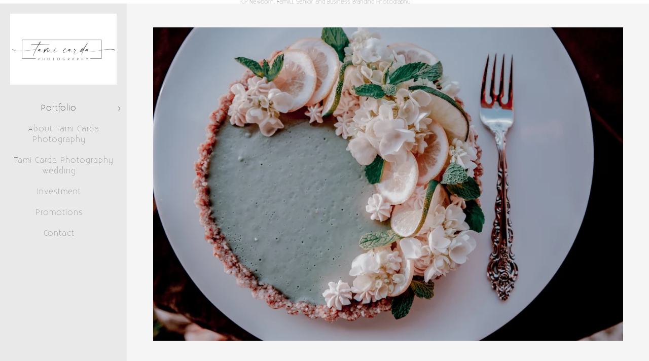

--- FILE ---
content_type: text/html; charset=utf-8
request_url: https://www.tamicardaphotography.com/portfolio/business-portraits/branding-photography/food-branding-photography-sioux-falls-south-dakota-2
body_size: 3373
content:
<!DOCTYPE html><!-- site by Good Gallery, www.goodgallery.com --><html class="no-js GalleryPage"><head><title>Food Branding Photography Sioux Falls, South Dakota 2 - Branding Photography - Tami Carda Photography Sioux Falls, South Dakota Portrait Photographer</title><meta name=description content="Food Branding Photography, Commercial Photographer Sioux Falls, South Dakota"><link rel=dns-prefetch href=//cdn.goodgallery.com><meta name=robots content=noarchive><link rel=canonical href=https://www.tamicardaphotography.com/portfolio/business-portraits/branding-photography/food-branding-photography-sioux-falls-south-dakota-2><style>.YB:before{content:attr(data-c);display:block;height:150em}</style><link rel=stylesheet media=print onload="if(media!='all')media='all'" href=//cdn.goodgallery.com/45579e94-4b4a-4d57-9584-c7101b7cb88d/d/Desktop-YTjcI6QidI1I0izDsAtwag-2-ijgMDEVES1Ry8S0_WOXMJQ.css><script src=//cdn.goodgallery.com/45579e94-4b4a-4d57-9584-c7101b7cb88d/p/bundle-2teHGVEHG23F7yH4EM4Vng-20250629021656.js></script><script src=//cdn.goodgallery.com/45579e94-4b4a-4d57-9584-c7101b7cb88d/d/PageData-374y1qs8-ba4144e2-bb4b-4b97-b664-1f83bb768c1d-ijgMDEVES1Ry8S0_WOXMJQ-2.js></script><!--[if lt IE 9]><script src=/admin/Scripts/jQuery.XDomainRequest.js></script><![endif]--><meta property=og:url content=https://www.tamicardaphotography.com/portfolio/business-portraits/branding-photography/food-branding-photography-sioux-falls-south-dakota-2><meta property=og:type content=website><meta property=og:site_name content="Tami Carda Photography Sioux Falls, South Dakota  Portrait Photographer"><meta property=og:image content=https://cdn.goodgallery.com/45579e94-4b4a-4d57-9584-c7101b7cb88d/r/1024/32b4q5t7/food-branding-photography-sioux-falls-south-dakota-2.jpg><meta property=og:title content="Food Branding Photography Sioux Falls, South Dakota 2 - Branding Photography - Tami Carda Photography Sioux Falls, South Dakota  Portrait Photographer"><meta property=og:description content="Food Branding Photography, Commercial Photographer Sioux Falls, South Dakota"><script type=application/ld+json>{ "@context": "https://schema.org", "@type": "Organization", "url": "https://www.tamicardaphotography.com", "logo": "https://logocdn.goodgallery.com/45579e94-4b4a-4d57-9584-c7101b7cb88d/420x0/2xwarpyq/yby24qrjhje.jpg" }</script><meta name=p:domain_verify content=18cd9baa2af0b26355712aa0f089e703><script async src="https://www.googletagmanager.com/gtag/js?id=G-SLKT81CGYP"></script><script>window.dataLayer=window.dataLayer||[];function gtag(){dataLayer.push(arguments);}
gtag('js',new Date());gtag('config','G-SLKT81CGYP');</script><style data-id=inline>html.js,html.js body{margin:0;padding:0}.elementContainer img{width:100%}ul.GalleryUIMenu{list-style:none;margin:0;padding:0}ul.GalleryUIMenu a{text-decoration:none}ul.GalleryUIMenu li{position:relative;white-space:nowrap}.GalleryUISiteNavigation{background-color:rgba(233,233,233,1);width:250px}.GalleryUIMenuTopLevel .GalleryUIMenu{display:inline-block}ul.GalleryUIMenu li,div.GalleryUIMenuSubMenuDiv li{text-transform:none}.GalleryUIMenuTopLevel .GalleryUIMenu > li{padding:10px 15px 10px 15px;border:0 solid #FFFFFF;border-left-width:0;border-top-width:0;white-space:normal;text-align:center}.GalleryUIMenu > li{color:#808080;background-color:rgba(233,233,233,1);font-size:16px;letter-spacing:1px;;position:relative}.GalleryUIMenu > li > a{color:#808080}.GalleryUIMenu > li.Active > a{color:#000000}.GalleryUIMenu > li.Active{color:#000000;background-color:rgba(233,233,233,1)}span.SubMenuArrow,span.SubMenuArrowLeft,span.SubMenuArrowRight,span.SubMenuArrowUp,span.SubMenuArrowDown{display:block;position:absolute;top:50%;right:10px;margin-top:-5px;height:10px;width:10px;background-color:transparent}span.SubMenuArrowSizing{display:inline-block;width:20px;height:10px;opacity:0;margin-right:-2px}.GalleryUISiteNavigation{position:fixed;top:0;left:0}.GalleryUIMenuTopLevel .GalleryUIMenu{width:250px}.GalleryUISiteNavigation{height:100%}html{font-family:'Existence Light',sans-serif}@font-face{font-display:swap;font-family:'Existence Light';font-style:normal;font-weight:400;src:local('Existence Light'),url(https://cdn.goodgallery.com/GoogleFont/ExistenceLight/Existence-Light.ttf) format('truetype')}.GalleryUIMenu,.GalleryUIMenu a{font-family:'Existence Light',sans-serif}@font-face{font-display:swap;font-family:'Existence Light';font-style:normal;font-weight:400;src:local('Existence Light'),url(https://cdn.goodgallery.com/GoogleFont/ExistenceLight/Existence-Light.ttf) format('truetype')}.PageTemplateText,.CaptionContainer,.PageInformationArea,.GGTextContent{font-family:'Existence Light',sans-serif}@font-face{font-display:swap;font-family:'Existence Light';font-style:normal;font-weight:400;src:local('Existence Light'),url(https://cdn.goodgallery.com/GoogleFont/ExistenceLight/Existence-Light.ttf) format('truetype')}h1,h2,h3,h4,h5,h6{font-family:'Existence Light',sans-serif;font-weight:700}@font-face{font-display:swap;font-family:'Existence Light';font-style:normal;font-weight:400;src:local('Existence Light'),url(https://cdn.goodgallery.com/GoogleFont/ExistenceLight/Existence-Light.ttf) format('truetype')}.GalleryUIContainer .NameMark{font-family:'Existence Light',sans-serif}@font-face{font-display:swap;font-family:'Existence Light';font-style:normal;font-weight:400;src:local('Existence Light'),url(https://cdn.goodgallery.com/GoogleFont/ExistenceLight/Existence-Light.ttf) format('truetype')}.GalleryMenuContent .GGMenuPageHeading{font-family:'Existence Light',sans-serif}@font-face{font-display:swap;font-family:'Existence Light';font-style:normal;font-weight:400;src:local('Existence Light'),url(https://cdn.goodgallery.com/GoogleFont/ExistenceLight/Existence-Light.ttf) format('truetype')}.GMLabel{font-family:'Existence Light',sans-serif}@font-face{font-display:swap;font-family:'Existence Light';font-style:normal;font-weight:400;src:local('Existence Light'),url(https://cdn.goodgallery.com/GoogleFont/ExistenceLight/Existence-Light.ttf) format('truetype')}.GMTagline{font-family:'Existence Light',sans-serif}@font-face{font-display:swap;font-family:'Existence Light';font-style:normal;font-weight:400;src:local('Existence Light'),url(https://cdn.goodgallery.com/GoogleFont/ExistenceLight/Existence-Light.ttf) format('truetype')}div.GGForm label.SectionHeading{font-family:'Existence Light',sans-serif}@font-face{font-display:swap;font-family:'Existence Light';font-style:normal;font-weight:400;src:local('Existence Light'),url(https://cdn.goodgallery.com/GoogleFont/ExistenceLight/Existence-Light.ttf) format('truetype')}.GGHamburgerMenuLabel{font-family:'Existence Light',sans-serif}@font-face{font-display:swap;font-family:'Existence Light';font-style:normal;font-weight:400;src:local('Existence Light'),url(https://cdn.goodgallery.com/GoogleFont/ExistenceLight/Existence-Light.ttf) format('truetype')}h2{font-family:'Existence Light',sans-serif;font-weight:700}@font-face{font-display:swap;font-family:'Existence Light';font-style:normal;font-weight:400;src:local('Existence Light'),url(https://cdn.goodgallery.com/GoogleFont/ExistenceLight/Existence-Light.ttf) format('truetype')}h3{font-family:'Existence Light',sans-serif;font-weight:700}@font-face{font-display:swap;font-family:'Existence Light';font-style:normal;font-weight:400;src:local('Existence Light'),url(https://cdn.goodgallery.com/GoogleFont/ExistenceLight/Existence-Light.ttf) format('truetype')}h4{font-family:'Existence Light',sans-serif;font-weight:700}@font-face{font-display:swap;font-family:'Existence Light';font-style:normal;font-weight:400;src:local('Existence Light'),url(https://cdn.goodgallery.com/GoogleFont/ExistenceLight/Existence-Light.ttf) format('truetype')}h5{font-family:'Existence Light',sans-serif;font-weight:700}@font-face{font-display:swap;font-family:'Existence Light';font-style:normal;font-weight:400;src:local('Existence Light'),url(https://cdn.goodgallery.com/GoogleFont/ExistenceLight/Existence-Light.ttf) format('truetype')}h6{font-family:'Existence Light',sans-serif;font-weight:700}@font-face{font-display:swap;font-family:'Existence Light';font-style:normal;font-weight:400;src:local('Existence Light'),url(https://cdn.goodgallery.com/GoogleFont/ExistenceLight/Existence-Light.ttf) format('truetype')}h1{line-height:1.45;text-transform:none;text-align:left;letter-spacing:1px}h2{line-height:1.45;text-transform:none;text-align:left;letter-spacing:1px}h3{line-height:1.45;text-transform:none;text-align:left;letter-spacing:1px}h4{line-height:1.45;text-transform:none;text-align:left;letter-spacing:1px}h5{line-height:1.45;text-transform:none;text-align:left;letter-spacing:1px}h6{line-height:1.45;text-transform:none;text-align:left;letter-spacing:0}.PageTemplateText,.CaptionContainer,.PageInformationArea,.GGTextContent{line-height:1.45;text-transform:none;text-align:left}ul.GGBottomNavigation span{font-family:'Existence Light',sans-serif}@font-face{font-display:swap;font-family:'Existence Light';font-style:normal;font-weight:400;src:local('Existence Light'),url(https://cdn.goodgallery.com/GoogleFont/ExistenceLight/Existence-Light.ttf) format('truetype')}.GGTextContent .GGBreadCrumbs .GGBreadCrumb,.GGTextContent .GGBreadCrumb span{font-family:'Existence Light',sans-serif}@font-face{font-display:swap;font-family:'Existence Light';font-style:normal;font-weight:400;src:local('Existence Light'),url(https://cdn.goodgallery.com/GoogleFont/ExistenceLight/Existence-Light.ttf) format('truetype')}</style><body data-page-type=gallery class=GalleryUIContainer data-page-id=ba4144e2-bb4b-4b97-b664-1f83bb768c1d data-tags="" data-menu-hash=ijgMDEVES1Ry8S0_WOXMJQ data-settings-hash=YTjcI6QidI1I0izDsAtwag data-fotomotoid="" data-imglocation="//cdn.goodgallery.com/45579e94-4b4a-4d57-9584-c7101b7cb88d/" data-cdn=//cdn.goodgallery.com/45579e94-4b4a-4d57-9584-c7101b7cb88d data-stoken=374y1qs8 data-settingstemplateid=""><div class=GalleryUIContentParent data-pretagged=true><div class=GalleryUIContentContainer data-pretagged=true><div class=GalleryUIContent data-pretagged=true><div class=CanvasContainer data-id=t4qmcaz2feu data-pretagged=true style=overflow:hidden><div class=imgContainer style=position:absolute><div class=dummy style=padding-top:66.667%></div><div class=elementContainer style=position:absolute;top:0;bottom:0;left:0;right:0;overflow:hidden><picture><source type=image/webp sizes=135vw srcset="//cdn.goodgallery.com/45579e94-4b4a-4d57-9584-c7101b7cb88d/r/0200/32b4q5t7/food-branding-photography-sioux-falls-south-dakota-2.webp 200w, //cdn.goodgallery.com/45579e94-4b4a-4d57-9584-c7101b7cb88d/r/0300/32b4q5t7/food-branding-photography-sioux-falls-south-dakota-2.webp 300w, //cdn.goodgallery.com/45579e94-4b4a-4d57-9584-c7101b7cb88d/r/0480/32b4q5t7/food-branding-photography-sioux-falls-south-dakota-2.webp 480w, //cdn.goodgallery.com/45579e94-4b4a-4d57-9584-c7101b7cb88d/r/0640/32b4q5t7/food-branding-photography-sioux-falls-south-dakota-2.webp 640w, //cdn.goodgallery.com/45579e94-4b4a-4d57-9584-c7101b7cb88d/r/0800/32b4q5t7/food-branding-photography-sioux-falls-south-dakota-2.webp 800w, //cdn.goodgallery.com/45579e94-4b4a-4d57-9584-c7101b7cb88d/r/1024/32b4q5t7/food-branding-photography-sioux-falls-south-dakota-2.webp 1024w"><source type=image/jpeg sizes=135vw srcset="//cdn.goodgallery.com/45579e94-4b4a-4d57-9584-c7101b7cb88d/r/0200/32b4q5t7/food-branding-photography-sioux-falls-south-dakota-2.jpg 200w, //cdn.goodgallery.com/45579e94-4b4a-4d57-9584-c7101b7cb88d/r/0300/32b4q5t7/food-branding-photography-sioux-falls-south-dakota-2.jpg 300w, //cdn.goodgallery.com/45579e94-4b4a-4d57-9584-c7101b7cb88d/r/0480/32b4q5t7/food-branding-photography-sioux-falls-south-dakota-2.jpg 480w, //cdn.goodgallery.com/45579e94-4b4a-4d57-9584-c7101b7cb88d/r/0640/32b4q5t7/food-branding-photography-sioux-falls-south-dakota-2.jpg 640w, //cdn.goodgallery.com/45579e94-4b4a-4d57-9584-c7101b7cb88d/r/0800/32b4q5t7/food-branding-photography-sioux-falls-south-dakota-2.jpg 800w, //cdn.goodgallery.com/45579e94-4b4a-4d57-9584-c7101b7cb88d/r/1024/32b4q5t7/food-branding-photography-sioux-falls-south-dakota-2.jpg 1024w"><img src=//cdn.goodgallery.com/45579e94-4b4a-4d57-9584-c7101b7cb88d/r/1024/32b4q5t7/food-branding-photography-sioux-falls-south-dakota-2.jpg draggable=false alt="Food Branding Photography Sioux Falls, South Dakota 2" title="Food Branding Photography Sioux Falls, South Dakota 2" srcset="//cdn.goodgallery.com/45579e94-4b4a-4d57-9584-c7101b7cb88d/r/1024/32b4q5t7/food-branding-photography-sioux-falls-south-dakota-2.jpg, //cdn.goodgallery.com/45579e94-4b4a-4d57-9584-c7101b7cb88d/r/1024/32b4q5t7/food-branding-photography-sioux-falls-south-dakota-2.jpg 2x" loading=lazy></picture></div></div></div></div></div><div class=prev></div><div class=next></div><span class="prev SingleImageHidden"></span><span class="next SingleImageHidden"></span><div class=GalleryUIThumbnailPanelContainerParent></div></div><div class=GalleryUISiteNavigation><a href="/" class=NavigationLogoTarget><img src=https://logocdn.goodgallery.com/45579e94-4b4a-4d57-9584-c7101b7cb88d/420x0/2xwarpyq/yby24qrjhje.jpg alt="Tami Carda Photography Sioux Falls, South Dakota  Portrait Photographer" title="Tami Carda Photography Sioux Falls, South Dakota  Portrait Photographer" border=0 style="padding:20px 20px 20px 20px" height=140 width=210></a><div class=GalleryUIMenuTopLevel data-predefined=true><div class=GalleryUIMenuContainer data-predefined=true><ul class=GalleryUIMenu data-predefined=true><li data-pid=4bf315d5-a9e0-4349-9384-b683e3d06bc7><a href=/portfolio>Portfolio</a><span class=SubMenuArrow> </span><span class=SubMenuArrowSizing> </span><li data-pid=9baa73ab-d29e-4505-899d-65d23ed0e02d><a href=/tami-carda-photography>About Tami Carda Photography</a><span class=SubMenuArrowSizing> </span><li data-pid=d84a89de-c938-4ed9-af72-673730e44dde><a href=/tami-carda-photography-wedding>Tami Carda Photography wedding</a><span class=SubMenuArrowSizing> </span><li data-pid=4118011a-aff2-4e91-9329-535895666a2b><a href=/investment>Investment</a><span class=SubMenuArrowSizing> </span><li data-pid=c09540c1-71e7-4a05-8647-8d39585d9dc6><a href=/promotions>Promotions</a><span class=SubMenuArrowSizing> </span><li data-pid=ad465ac8-5df1-4cb6-b5cb-1fc074d39eba><a href=/contact>Contact</a><span class=SubMenuArrowSizing> </span></ul></div></div></div><div class=GalleryUIMenuSubLevel style=opacity:0;display:none;z-index:10102 data-pid=b753005e-55dc-4479-a57e-40ac5510e7d1><div class=GalleryUIMenuContainer><ul class=GalleryUIMenu><li data-pid=3f5aacab-7285-4652-bc85-824142397ed5><a href=/portfolio/business-portraits/head-shots>Head Shots</a><li data-pid=ba4144e2-bb4b-4b97-b664-1f83bb768c1d><a href=/portfolio/business-portraits/branding-photography>Branding Photography</a><li data-pid=8f84ad29-85a4-43b8-855d-40d3755feb18><a href=/portfolio/business-portraits/corporate-events>Corporate Events</a><li data-pid=85bad37a-391f-4a5c-9459-c0b3fe233b96><a href=/portfolio/business-portraits/commercial-product>Commercial / Product</a></ul></div></div><div class=GalleryUIMenuSubLevel style=opacity:0;display:none;z-index:10101 data-pid=4bf315d5-a9e0-4349-9384-b683e3d06bc7><div class=GalleryUIMenuContainer><ul class=GalleryUIMenu><li data-pid=5db6d31d-cc98-4a05-8dfc-1d76a2975835><a href=/portfolio/family-kids>Family + Kids</a><span class=SubMenuArrowSizing> </span><li data-pid=9b0592f7-32a0-4cd5-9c7a-bfe5396a45b3><a href=/portfolio/smash-cake>Smash Cake </a><span class=SubMenuArrowSizing> </span><li data-pid=3f86f1cd-a959-49e9-8850-e3b6a4df29db><a href=/portfolio/maternity-newborn>Maternity + Newborn</a><span class=SubMenuArrowSizing> </span><li data-pid=817aeb0b-8566-4180-b9ec-7bce31392a26><a href=/portfolio/senior>Senior</a><span class=SubMenuArrowSizing> </span><li data-pid=b753005e-55dc-4479-a57e-40ac5510e7d1><a href=/portfolio/business-portraits>Business Portraits</a><span class=SubMenuArrow> </span><span class=SubMenuArrowSizing> </span><li data-pid=114bd745-5430-4125-b990-770f574c8477><a href=/portfolio/engagement>Engagement</a><span class=SubMenuArrowSizing> </span><li data-pid=aa2a2e12-8d17-42e9-adbc-9832d7aed458><a href=/portfolio/wedding>Wedding</a><span class=SubMenuArrowSizing> </span><li data-pid=0b7baa84-7a82-4491-bb13-615b1c772e17><a href=/portfolio/boudoir>Boudoir</a><span class=SubMenuArrowSizing> </span></ul></div></div><div class="GGCaption YB"><div class="CaptionContainer GGTextContent"><span><h1>Food Branding Photography Sioux Falls, South Dakota 2</h1><p>Location: <a href="http://maps.google.com/maps?q=Sioux Falls, SD" target=blank rel="noopener noreferrer">Sioux Falls, SD </a>.<ul class=GGBottomNavigation><li><a href=/portfolio/business-portraits/head-shots title="Head Shots"><span>Head&nbsp;Shots</span></a><li><span>Branding&nbsp;Photography</span><li><a href=/portfolio/business-portraits/corporate-events title="Corporate Events"><span>Corporate&nbsp;Events</span></a><li><a href=/portfolio/business-portraits/commercial-product title="Commercial / Product"><span>Commercial&nbsp;/&nbsp;Product</span></a></ul></span></div></div>

--- FILE ---
content_type: text/javascript
request_url: https://cdn.goodgallery.com/45579e94-4b4a-4d57-9584-c7101b7cb88d/d/PhotosMeta-374y1qs8-ba4144e2-bb4b-4b97-b664-1f83bb768c1d-e8rCcjXyk3oPVI3pN6ZuSQ-2.jsonp?callback=JSONPhotosMetaba4144e2bb4b4b97b6641f83bb768c1d
body_size: 3545
content:
JSONPhotosMetaba4144e2bb4b4b97b6641f83bb768c1d({"w2muudq1its":{"ID":"w2muudq1its","Caption":"\u003ch1\u003eFood Branding Photography Sioux Falls, South Dakota\u003c/h1\u003e\u003cp\u003eLocation: \u003ca href=\u0022http://maps.google.com/maps?q=Sioux Falls, SD \u0022 target=\u0022blank\u0022 rel=\u0022noopener noreferrer\u0022\u003eSioux Falls, SD \u003c/a\u003e. \u003c/p\u003e","Description":null,"Keywords":null,"Latitude":null,"Longitude":null},"zbgzekkmixa":{"ID":"zbgzekkmixa","Caption":"\u003ch1\u003eFood Branding Photography Sioux Falls, South Dakota 1\u003c/h1\u003e\u003cp\u003eLocation: \u003ca href=\u0022http://maps.google.com/maps?q=Sioux Falls, SD \u0022 target=\u0022blank\u0022 rel=\u0022noopener noreferrer\u0022\u003eSioux Falls, SD \u003c/a\u003e. \u003c/p\u003e","Description":null,"Keywords":null,"Latitude":null,"Longitude":null},"t4qmcaz2feu":{"ID":"t4qmcaz2feu","Caption":"\u003ch1\u003eFood Branding Photography Sioux Falls, South Dakota 2\u003c/h1\u003e\u003cp\u003eLocation: \u003ca href=\u0022http://maps.google.com/maps?q=Sioux Falls, SD \u0022 target=\u0022blank\u0022 rel=\u0022noopener noreferrer\u0022\u003eSioux Falls, SD \u003c/a\u003e. \u003c/p\u003e","Description":null,"Keywords":null,"Latitude":null,"Longitude":null},"y4os00uwq4b":{"ID":"y4os00uwq4b","Caption":"\u003ch1\u003eFood Branding Photography Sioux Falls, South Dakota 3\u003c/h1\u003e\u003cp\u003eLocation: \u003ca href=\u0022http://maps.google.com/maps?q=Sioux Falls, SD \u0022 target=\u0022blank\u0022 rel=\u0022noopener noreferrer\u0022\u003eSioux Falls, SD \u003c/a\u003e. \u003c/p\u003e","Description":null,"Keywords":null,"Latitude":null,"Longitude":null},"wxuc2slemcn":{"ID":"wxuc2slemcn","Caption":"\u003ch1\u003eCommercial and Branding Photographer Sioux Falls, SD\u003c/h1\u003e\u003cp\u003eLocation: \u003ca href=\u0022http://maps.google.com/maps?q=Sioux Falls, SD \u0022 target=\u0022blank\u0022 rel=\u0022noopener noreferrer\u0022\u003eSioux Falls, SD \u003c/a\u003e. \u003c/p\u003e","Description":null,"Keywords":null,"Latitude":null,"Longitude":null},"5ava5qolgt4":{"ID":"5ava5qolgt4","Caption":"\u003ch1\u003eBranding Photographer Sioux Falls, SD Food Photography\u003c/h1\u003e\u003cp\u003eLocation: \u003ca href=\u0022http://maps.google.com/maps?q=Sioux Falls, SD \u0022 target=\u0022blank\u0022 rel=\u0022noopener noreferrer\u0022\u003eSioux Falls, SD \u003c/a\u003e. \u003c/p\u003e","Description":null,"Keywords":null,"Latitude":null,"Longitude":null},"iagno1dzluw":{"ID":"iagno1dzluw","Caption":"\u003ch1\u003eBranding Photographer Sioux Falls, SD 1\u003c/h1\u003e\u003cp\u003eLocation: \u003ca href=\u0022http://maps.google.com/maps?q=Sioux Falls, SD \u0022 target=\u0022blank\u0022 rel=\u0022noopener noreferrer\u0022\u003eSioux Falls, SD \u003c/a\u003e. \u003c/p\u003e","Description":null,"Keywords":null,"Latitude":null,"Longitude":null},"i23jbqva2hm":{"ID":"i23jbqva2hm","Caption":"\u003ch1\u003eBranding Photographer Sioux Falls, SD 2\u003c/h1\u003e\u003cp\u003eLocation: \u003ca href=\u0022http://maps.google.com/maps?q=Sioux Falls, SD \u0022 target=\u0022blank\u0022 rel=\u0022noopener noreferrer\u0022\u003eSioux Falls, SD \u003c/a\u003e. \u003c/p\u003e","Description":null,"Keywords":null,"Latitude":null,"Longitude":null},"tpj0nci3zr4":{"ID":"tpj0nci3zr4","Caption":"\u003ch1\u003eBusiness Branding Photography Sioux Falls, SD \u003c/h1\u003e\u003cp\u003eLocation: \u003ca href=\u0022http://maps.google.com/maps?q=Sioux Falls, SD \u0022 target=\u0022blank\u0022 rel=\u0022noopener noreferrer\u0022\u003eSioux Falls, SD \u003c/a\u003e. \u003c/p\u003e","Description":null,"Keywords":null,"Latitude":null,"Longitude":null},"1vwzbiiuoxa":{"ID":"1vwzbiiuoxa","Caption":"\u003ch1\u003eProduct Branding Photographer Sioux Falls, SD \u003c/h1\u003e\u003cp\u003eLocation: \u003ca href=\u0022http://maps.google.com/maps?q=Sioux Falls, SD \u0022 target=\u0022blank\u0022 rel=\u0022noopener noreferrer\u0022\u003eSioux Falls, SD \u003c/a\u003e. \u003c/p\u003e","Description":null,"Keywords":null,"Latitude":null,"Longitude":null},"legmziush2b":{"ID":"legmziush2b","Caption":"\u003ch1\u003eBusiness Branding Photography Sioux Falls, SD 2\u003c/h1\u003e\u003cp\u003eLocation: \u003ca href=\u0022http://maps.google.com/maps?q=Sioux Falls, SD \u0022 target=\u0022blank\u0022 rel=\u0022noopener noreferrer\u0022\u003eSioux Falls, SD \u003c/a\u003e. \u003c/p\u003e","Description":null,"Keywords":"Duplicates, Selected, Blurred","Latitude":null,"Longitude":null},"ws22mdmky20":{"ID":"ws22mdmky20","Caption":"\u003ch1\u003eBusiness Branding Photography Sioux Falls, SD 3\u003c/h1\u003e\u003cp\u003eLocation: \u003ca href=\u0022http://maps.google.com/maps?q=Sioux Falls, SD \u0022 target=\u0022blank\u0022 rel=\u0022noopener noreferrer\u0022\u003eSioux Falls, SD \u003c/a\u003e. \u003c/p\u003e","Description":null,"Keywords":null,"Latitude":null,"Longitude":null},"tk2wmrhlfef":{"ID":"tk2wmrhlfef","Caption":"\u003ch1\u003eBusiness Branding Photographer, Sioux Falls, SD \u003c/h1\u003e\u003cp\u003eLocation: \u003ca href=\u0022http://maps.google.com/maps?q=Sioux Falls, SD \u0022 target=\u0022blank\u0022 rel=\u0022noopener noreferrer\u0022\u003eSioux Falls, SD \u003c/a\u003e. \u003c/p\u003e","Description":null,"Keywords":null,"Latitude":null,"Longitude":null},"awjbi2dc0fb":{"ID":"awjbi2dc0fb","Caption":"\u003ch1\u003eBranding Photographer, Commercial Photography SD\u003c/h1\u003e\u003cp\u003eLocation: \u003ca href=\u0022http://maps.google.com/maps?q=Sioux Falls, SD \u0022 target=\u0022blank\u0022 rel=\u0022noopener noreferrer\u0022\u003eSioux Falls, SD \u003c/a\u003e. \u003c/p\u003e","Description":null,"Keywords":null,"Latitude":null,"Longitude":null},"i3hnknzyc4z":{"ID":"i3hnknzyc4z","Caption":"\u003ch1\u003eSioux Falls Branding Commercial Photographer\u003c/h1\u003e\u003cp\u003eLocation: \u003ca href=\u0022http://maps.google.com/maps?q=Sioux Falls, SD \u0022 target=\u0022blank\u0022 rel=\u0022noopener noreferrer\u0022\u003eSioux Falls, SD \u003c/a\u003e. \u003c/p\u003e","Description":null,"Keywords":null,"Latitude":null,"Longitude":null},"xx1gi2qzqgn":{"ID":"xx1gi2qzqgn","Caption":"\u003ch1\u003eSioux Falls Branding Commercial Photographer 2\u003c/h1\u003e\u003cp\u003eLocation: \u003ca href=\u0022http://maps.google.com/maps?q=Sioux Falls, SD \u0022 target=\u0022blank\u0022 rel=\u0022noopener noreferrer\u0022\u003eSioux Falls, SD \u003c/a\u003e. \u003c/p\u003e","Description":null,"Keywords":null,"Latitude":null,"Longitude":null},"lpw0br45jac":{"ID":"lpw0br45jac","Caption":"\u003ch1\u003eSouth Dakota Branding Commercial Photographer\u003c/h1\u003e\u003cp\u003eLocation: \u003ca href=\u0022http://maps.google.com/maps?q=Sioux Falls, SD \u0022 target=\u0022blank\u0022 rel=\u0022noopener noreferrer\u0022\u003eSioux Falls, SD \u003c/a\u003e. \u003c/p\u003e","Description":null,"Keywords":null,"Latitude":null,"Longitude":null},"zgtodlmazfe":{"ID":"zgtodlmazfe","Caption":"\u003ch1\u003eSouth Dakota Branding Photographer Commercial \u003c/h1\u003e\u003cp\u003eLocation: \u003ca href=\u0022http://maps.google.com/maps?q=Sioux Falls, SD \u0022 target=\u0022blank\u0022 rel=\u0022noopener noreferrer\u0022\u003eSioux Falls, SD \u003c/a\u003e. \u003c/p\u003e","Description":null,"Keywords":null,"Latitude":null,"Longitude":null},"hdxjrkmexmo":{"ID":"hdxjrkmexmo","Caption":"\u003ch1\u003eSioux Falls Branding Business Photographer Commercial \u003c/h1\u003e\u003cp\u003eLocation: \u003ca href=\u0022http://maps.google.com/maps?q=Sioux Falls, SD \u0022 target=\u0022blank\u0022 rel=\u0022noopener noreferrer\u0022\u003eSioux Falls, SD \u003c/a\u003e. \u003c/p\u003e","Description":null,"Keywords":"Duplicates, Selected","Latitude":null,"Longitude":null},"fj5c11xjpte":{"ID":"fj5c11xjpte","Caption":"\u003ch1\u003eCorporate Business Photography Sioux Falls, SD\u003c/h1\u003e\u003cp\u003eLocation: \u003ca href=\u0022http://maps.google.com/maps?q=Lake Havasu City, AZ \u0022 target=\u0022blank\u0022 rel=\u0022noopener noreferrer\u0022\u003eLake Havasu City, AZ \u003c/a\u003e. \u003c/p\u003e","Description":null,"Keywords":null,"Latitude":null,"Longitude":null},"otw5iukjnlz":{"ID":"otw5iukjnlz","Caption":"\u003ch1\u003eBusiness Branding Photographer South Dakota \u003c/h1\u003e\u003cp\u003eLocation: \u003ca href=\u0022http://maps.google.com/maps?q=Lake Havasu City, AZ \u0022 target=\u0022blank\u0022 rel=\u0022noopener noreferrer\u0022\u003eLake Havasu City, AZ \u003c/a\u003e. \u003c/p\u003e","Description":null,"Keywords":null,"Latitude":null,"Longitude":null},"zesyuriiqto":{"ID":"zesyuriiqto","Caption":"\u003ch1\u003eBusiness Branding Photographer Brandon Sioux Falls, SD \u003c/h1\u003e\u003cp\u003eLocation: \u003ca href=\u0022http://maps.google.com/maps?q=Phoenix, AZ \u0022 target=\u0022blank\u0022 rel=\u0022noopener noreferrer\u0022\u003ePhoenix, AZ \u003c/a\u003e. \u003c/p\u003e","Description":null,"Keywords":null,"Latitude":null,"Longitude":null},"qvvzcexrnph":{"ID":"qvvzcexrnph","Caption":"\u003ch1\u003eBusiness Branding Portrait Photographer, Sioux Falls\u003c/h1\u003e\u003cp\u003eLocation: \u003ca href=\u0022http://maps.google.com/maps?q=Phoenix, AZ \u0022 target=\u0022blank\u0022 rel=\u0022noopener noreferrer\u0022\u003ePhoenix, AZ \u003c/a\u003e. \u003c/p\u003e","Description":null,"Keywords":null,"Latitude":null,"Longitude":null},"oye4z4evtsg":{"ID":"oye4z4evtsg","Caption":"\u003ch1\u003ePortrait Branding Photographer, South Dakota\u003c/h1\u003e\u003cp\u003eLocation: \u003ca href=\u0022http://maps.google.com/maps?q=Peoria, AZ \u0022 target=\u0022blank\u0022 rel=\u0022noopener noreferrer\u0022\u003ePeoria, AZ \u003c/a\u003e. \u003c/p\u003e","Description":null,"Keywords":null,"Latitude":null,"Longitude":null},"nvojltxx5fk":{"ID":"nvojltxx5fk","Caption":"\u003ch1\u003eBusiness Portrait Branding Photographer, South Dakota\u003c/h1\u003e\u003cp\u003eLocation: \u003ca href=\u0022http://maps.google.com/maps?q=Peoria, AZ \u0022 target=\u0022blank\u0022 rel=\u0022noopener noreferrer\u0022\u003ePeoria, AZ \u003c/a\u003e. \u003c/p\u003e","Description":null,"Keywords":null,"Latitude":null,"Longitude":null},"arpw1dd5vmv":{"ID":"arpw1dd5vmv","Caption":"\u003ch1\u003eBusiness Branding Portrait Photographer, Sioux Falls 1\u003c/h1\u003e\u003cp\u003eLocation: \u003ca href=\u0022http://maps.google.com/maps?q=Peoria, AZ \u0022 target=\u0022blank\u0022 rel=\u0022noopener noreferrer\u0022\u003ePeoria, AZ \u003c/a\u003e. \u003c/p\u003e","Description":null,"Keywords":null,"Latitude":null,"Longitude":null},"tcpoobca2t1":{"ID":"tcpoobca2t1","Caption":"\u003ch1\u003eContent Creator Photography Sioux Falls, SD \u003c/h1\u003e\u003cp\u003eLocation: \u003ca href=\u0022http://maps.google.com/maps?q=Peoria, AZ \u0022 target=\u0022blank\u0022 rel=\u0022noopener noreferrer\u0022\u003ePeoria, AZ \u003c/a\u003e. \u003c/p\u003e","Description":null,"Keywords":null,"Latitude":null,"Longitude":null},"pxr4o1p31jf":{"ID":"pxr4o1p31jf","Caption":"\u003ch1\u003eBusiness Portrait Branding Photography, Brandon SD \u003c/h1\u003e\u003cp\u003eLocation: \u003ca href=\u0022http://maps.google.com/maps?q=Peoria, AZ \u0022 target=\u0022blank\u0022 rel=\u0022noopener noreferrer\u0022\u003ePeoria, AZ \u003c/a\u003e. \u003c/p\u003e","Description":null,"Keywords":null,"Latitude":null,"Longitude":null},"4icduqchgbb":{"ID":"4icduqchgbb","Caption":"\u003ch1\u003eBusiness Portrait Photographer Branding Photography SD\u003c/h1\u003e\u003cp\u003eLocation: \u003ca href=\u0022http://maps.google.com/maps?q=Peoria, AZ \u0022 target=\u0022blank\u0022 rel=\u0022noopener noreferrer\u0022\u003ePeoria, AZ \u003c/a\u003e. \u003c/p\u003e","Description":null,"Keywords":null,"Latitude":null,"Longitude":null},"ebaw13cap35":{"ID":"ebaw13cap35","Caption":"\u003ch1\u003eBusiness Portrait Branding Photography Sioux Falls \u003c/h1\u003e\u003cp\u003eLocation: \u003ca href=\u0022http://maps.google.com/maps?q=Peoria, AZ \u0022 target=\u0022blank\u0022 rel=\u0022noopener noreferrer\u0022\u003ePeoria, AZ \u003c/a\u003e. \u003c/p\u003e","Description":null,"Keywords":null,"Latitude":null,"Longitude":null},"zorfpkdxltk":{"ID":"zorfpkdxltk","Caption":"\u003ch1\u003eSioux Falls Business Branding Photographer \u003c/h1\u003e\u003cp\u003eLocation: \u003ca href=\u0022http://maps.google.com/maps?q=Peoria, AZ \u0022 target=\u0022blank\u0022 rel=\u0022noopener noreferrer\u0022\u003ePeoria, AZ \u003c/a\u003e. \u003c/p\u003e","Description":null,"Keywords":null,"Latitude":null,"Longitude":null},"cmqlo0534im":{"ID":"cmqlo0534im","Caption":"\u003ch1\u003eSioux Falls SD Business Portrait Branding Photographer\u003c/h1\u003e\u003cp\u003eLocation: \u003ca href=\u0022http://maps.google.com/maps?q=Peoria, AZ \u0022 target=\u0022blank\u0022 rel=\u0022noopener noreferrer\u0022\u003ePeoria, AZ \u003c/a\u003e. \u003c/p\u003e","Description":null,"Keywords":null,"Latitude":null,"Longitude":null},"mzawp5lgqma":{"ID":"mzawp5lgqma","Caption":"\u003ch1\u003eSioux Falls Branding Portrait Photographer \u003c/h1\u003e\u003cp\u003eLocation: \u003ca href=\u0022http://maps.google.com/maps?q=Sioux Falls, SD \u0022 target=\u0022blank\u0022 rel=\u0022noopener noreferrer\u0022\u003eSioux Falls, SD \u003c/a\u003e. \u003c/p\u003e","Description":null,"Keywords":null,"Latitude":null,"Longitude":null},"ddwpa25d4z5":{"ID":"ddwpa25d4z5","Caption":"\u003ch1\u003eSioux Falls Commercial Product Photographer\u003c/h1\u003e\u003cp\u003eLocation: \u003ca href=\u0022http://maps.google.com/maps?q=Phoenix, AZ \u0022 target=\u0022blank\u0022 rel=\u0022noopener noreferrer\u0022\u003ePhoenix, AZ \u003c/a\u003e. \u003c/p\u003e","Description":null,"Keywords":null,"Latitude":null,"Longitude":null},"1cnbe3htytq":{"ID":"1cnbe3htytq","Caption":"\u003ch1\u003eSioux Falls SD Commercial Branding Photographer\u003c/h1\u003e\u003cp\u003eLocation: \u003ca href=\u0022http://maps.google.com/maps?q=Lake Havasu City, AZ \u0022 target=\u0022blank\u0022 rel=\u0022noopener noreferrer\u0022\u003eLake Havasu City, AZ \u003c/a\u003e. \u003c/p\u003e","Description":null,"Keywords":null,"Latitude":null,"Longitude":null},"dvszehpbvmg":{"ID":"dvszehpbvmg","Caption":"\u003ch1\u003eSouth Dakota Branding Commercial Photographer1\u003c/h1\u003e\u003cp\u003eLocation: \u003ca href=\u0022http://maps.google.com/maps?q=Sioux Falls, SD \u0022 target=\u0022blank\u0022 rel=\u0022noopener noreferrer\u0022\u003eSioux Falls, SD \u003c/a\u003e. \u003c/p\u003e","Description":null,"Keywords":null,"Latitude":null,"Longitude":null},"qgvxc12mzhh":{"ID":"qgvxc12mzhh","Caption":"\u003ch1\u003eSioux Falls Commercial Portrait Photographer\u003c/h1\u003e\u003cp\u003eLocation: \u003ca href=\u0022http://maps.google.com/maps?q=Lake Havasu City, AZ \u0022 target=\u0022blank\u0022 rel=\u0022noopener noreferrer\u0022\u003eLake Havasu City, AZ \u003c/a\u003e. \u003c/p\u003e","Description":null,"Keywords":null,"Latitude":null,"Longitude":null},"mgive35tffy":{"ID":"mgive35tffy","Caption":"\u003ch1\u003eSioux Falls, Brandon SD Branding Portrait Photographer \u003c/h1\u003e\u003cp\u003eLocation: \u003ca href=\u0022http://maps.google.com/maps?q=Lake Havasu City, AZ \u0022 target=\u0022blank\u0022 rel=\u0022noopener noreferrer\u0022\u003eLake Havasu City, AZ \u003c/a\u003e. \u003c/p\u003e","Description":null,"Keywords":null,"Latitude":null,"Longitude":null},"y1yit2txneb":{"ID":"y1yit2txneb","Caption":"\u003ch1\u003eCommercial Branding Portrait Photographer Sioux Falls\u003c/h1\u003e\u003cp\u003eLocation: \u003ca href=\u0022http://maps.google.com/maps?q=Sioux Falls, SD \u0022 target=\u0022blank\u0022 rel=\u0022noopener noreferrer\u0022\u003eSioux Falls, SD \u003c/a\u003e. \u003c/p\u003e","Description":null,"Keywords":null,"Latitude":null,"Longitude":null},"01wza15fgf4":{"ID":"01wza15fgf4","Caption":"\u003ch1\u003eCommercial Product Photographer Sioux Falls, SD \u003c/h1\u003e\u003cp\u003eLocation: \u003ca href=\u0022http://maps.google.com/maps?q=Sedona, AZ \u0022 target=\u0022blank\u0022 rel=\u0022noopener noreferrer\u0022\u003eSedona, AZ \u003c/a\u003e. \u003c/p\u003e","Description":null,"Keywords":null,"Latitude":null,"Longitude":null},"0gpzfz5ei5e":{"ID":"0gpzfz5ei5e","Caption":"\u003ch1\u003eSouth Dakota Branding Portrait Photographer \u003c/h1\u003e\u003cp\u003eLocation: \u003ca href=\u0022http://maps.google.com/maps?q=Sedona, AZ \u0022 target=\u0022blank\u0022 rel=\u0022noopener noreferrer\u0022\u003eSedona, AZ \u003c/a\u003e. \u003c/p\u003e","Description":null,"Keywords":null,"Latitude":null,"Longitude":null},"2punnazxunj":{"ID":"2punnazxunj","Caption":"\u003ch1\u003eSouth Dakota commercial branding photographer \u003c/h1\u003e\u003cp\u003eLocation: \u003ca href=\u0022http://maps.google.com/maps?q=Lake Havasu City, AZ \u0022 target=\u0022blank\u0022 rel=\u0022noopener noreferrer\u0022\u003eLake Havasu City, AZ \u003c/a\u003e. \u003c/p\u003e","Description":null,"Keywords":null,"Latitude":null,"Longitude":null},"gjbwpb5eu55":{"ID":"gjbwpb5eu55","Caption":"\u003ch1\u003eSioux Falls Commercial Branding Photographer\u003c/h1\u003e\u003cp\u003eLocation: \u003ca href=\u0022http://maps.google.com/maps?q=Sioux Falls, SD\u0022 target=\u0022blank\u0022 rel=\u0022noopener noreferrer\u0022\u003eSioux Falls, SD\u003c/a\u003e. \u003c/p\u003e","Description":null,"Keywords":null,"Latitude":null,"Longitude":null},"pqqzlahwmxb":{"ID":"pqqzlahwmxb","Caption":"\u003ch1\u003eSouth Dakota commercial branding photographer1\u003c/h1\u003e\u003cp\u003eLocation: \u003ca href=\u0022http://maps.google.com/maps?q=Lake Havasu City, AZ \u0022 target=\u0022blank\u0022 rel=\u0022noopener noreferrer\u0022\u003eLake Havasu City, AZ \u003c/a\u003e. \u003c/p\u003e","Description":null,"Keywords":null,"Latitude":null,"Longitude":null},"iwe3sqcc4op":{"ID":"iwe3sqcc4op","Caption":"\u003ch1\u003eSouth Dakota commercial portrait branding photographer\u003c/h1\u003e\u003cp\u003eLocation: \u003ca href=\u0022http://maps.google.com/maps?q=Sioux Falls, SD \u0022 target=\u0022blank\u0022 rel=\u0022noopener noreferrer\u0022\u003eSioux Falls, SD \u003c/a\u003e. \u003c/p\u003e","Description":null,"Keywords":null,"Latitude":null,"Longitude":null},"pfq1rbl25r4":{"ID":"pfq1rbl25r4","Caption":"\u003ch1\u003eBrandon, SD Branding Photographer\u003c/h1\u003e\u003cp\u003eLocation: \u003ca href=\u0022http://maps.google.com/maps?q=Lake Havasu City, AZ \u0022 target=\u0022blank\u0022 rel=\u0022noopener noreferrer\u0022\u003eLake Havasu City, AZ \u003c/a\u003e. \u003c/p\u003e","Description":null,"Keywords":null,"Latitude":null,"Longitude":null},"svofmg0b0sd":{"ID":"svofmg0b0sd","Caption":"\u003ch1\u003eSioux Falls Branding Portrait Photography \u003c/h1\u003e\u003cp\u003eLocation: \u003ca href=\u0022http://maps.google.com/maps?q=Brandon, SD \u0022 target=\u0022blank\u0022 rel=\u0022noopener noreferrer\u0022\u003eBrandon, SD \u003c/a\u003e. \u003c/p\u003e","Description":null,"Keywords":null,"Latitude":null,"Longitude":null},"pyzlnyfgux3":{"ID":"pyzlnyfgux3","Caption":"\u003ch1\u003eSioux Falls Branding Portrait photographer 2\u003c/h1\u003e\u003cp\u003eLocation: \u003ca href=\u0022http://maps.google.com/maps?q=Sioux Falls, SD \u0022 target=\u0022blank\u0022 rel=\u0022noopener noreferrer\u0022\u003eSioux Falls, SD \u003c/a\u003e. \u003c/p\u003e","Description":null,"Keywords":null,"Latitude":null,"Longitude":null},"2vvmsyfasm1":{"ID":"2vvmsyfasm1","Caption":"\u003ch1\u003eSioux Falls Portrait Branding Business Photographer\u003c/h1\u003e\u003cp\u003eLocation: \u003ca href=\u0022http://maps.google.com/maps?q=Sioux Falls, SD\u0022 target=\u0022blank\u0022 rel=\u0022noopener noreferrer\u0022\u003eSioux Falls, SD\u003c/a\u003e. \u003c/p\u003e","Description":null,"Keywords":null,"Latitude":null,"Longitude":null},"5thqmpm3ym5":{"ID":"5thqmpm3ym5","Caption":"\u003ch1\u003eBranding Portrait Photography Sioux Falls, SD\u003c/h1\u003e\u003cp\u003eLocation: \u003ca href=\u0022http://maps.google.com/maps?q=Sioux Falls, South Dakota\u0022 target=\u0022blank\u0022 rel=\u0022noopener noreferrer\u0022\u003eSioux Falls, South Dakota\u003c/a\u003e. \u003c/p\u003e","Description":null,"Keywords":null,"Latitude":null,"Longitude":null},"p1ryo3rslz3":{"ID":"p1ryo3rslz3","Caption":"\u003ch1\u003eSioux Falls Business Branding Photographer 2\u003c/h1\u003e\u003cp\u003eLocation: \u003ca href=\u0022http://maps.google.com/maps?q=Sioux Falls, SD \u0022 target=\u0022blank\u0022 rel=\u0022noopener noreferrer\u0022\u003eSioux Falls, SD \u003c/a\u003e. \u003c/p\u003e","Description":null,"Keywords":null,"Latitude":null,"Longitude":null},"x4nwyarh23y":{"ID":"x4nwyarh23y","Caption":"\u003ch1\u003eCommercial Product Branding Photography Sioux Falls, SD \u003c/h1\u003e\u003cp\u003eLocation: \u003ca href=\u0022http://maps.google.com/maps?q=5011 S Louise Ave, Sioux Falls, SD 57108\u0022 target=\u0022blank\u0022 rel=\u0022noopener noreferrer\u0022\u003e5011 S Louise Ave, Sioux Falls, SD 57108\u003c/a\u003e. \u003c/p\u003e","Description":null,"Keywords":null,"Latitude":null,"Longitude":null},"1xquiz4pj5d":{"ID":"1xquiz4pj5d","Caption":"\u003ch1\u003eCommercial Product Photography Sioux Falls, SD \u003c/h1\u003e\u003cp\u003eLocation: \u003ca href=\u0022http://maps.google.com/maps?q=5011 S Louise Ave, Sioux Falls, SD 57108\u0022 target=\u0022blank\u0022 rel=\u0022noopener noreferrer\u0022\u003e5011 S Louise Ave, Sioux Falls, SD 57108\u003c/a\u003e. \u003c/p\u003e","Description":null,"Keywords":null,"Latitude":null,"Longitude":null},"3c1ka55yrsg":{"ID":"3c1ka55yrsg","Caption":"\u003ch1\u003eProduct Branding Commercial Photographer Sioux Falls\u003c/h1\u003e\u003cp\u003eLocation: \u003ca href=\u0022http://maps.google.com/maps?q=5011 S Louise Ave, Sioux Falls, SD 57108\u0022 target=\u0022blank\u0022 rel=\u0022noopener noreferrer\u0022\u003e5011 S Louise Ave, Sioux Falls, SD 57108\u003c/a\u003e. \u003c/p\u003e","Description":null,"Keywords":null,"Latitude":null,"Longitude":null},"wagas024znd":{"ID":"wagas024znd","Caption":"\u003ch1\u003eLifestyle Branding Business Photography Sioux Falls, SD \u003c/h1\u003e\u003cp\u003eLocation: \u003ca href=\u0022http://maps.google.com/maps?q=Sioux Falls, SD\u0022 target=\u0022blank\u0022 rel=\u0022noopener noreferrer\u0022\u003eSioux Falls, SD\u003c/a\u003e. \u003c/p\u003e","Description":null,"Keywords":null,"Latitude":null,"Longitude":null},"ck50ncnrlk4":{"ID":"ck50ncnrlk4","Caption":"\u003ch1\u003eBranding Photography South Dakota\u003c/h1\u003e\u003cp\u003eLocation: \u003ca href=\u0022http://maps.google.com/maps?q=South Dakota\u0022 target=\u0022blank\u0022 rel=\u0022noopener noreferrer\u0022\u003eSouth Dakota\u003c/a\u003e. \u003c/p\u003e","Description":null,"Keywords":null,"Latitude":null,"Longitude":null},"ixwir1bjgod":{"ID":"ixwir1bjgod","Caption":"\u003ch1\u003eLifestyle Branding Photography South Dakota\u003c/h1\u003e\u003cp\u003eLocation: \u003ca href=\u0022http://maps.google.com/maps?q=South Dakota\u0022 target=\u0022blank\u0022 rel=\u0022noopener noreferrer\u0022\u003eSouth Dakota\u003c/a\u003e. \u003c/p\u003e","Description":null,"Keywords":null,"Latitude":null,"Longitude":null},"cqwd3lvxvqt":{"ID":"cqwd3lvxvqt","Caption":"\u003ch1\u003eLifestyle Branding Photography\u003c/h1\u003e\u003cp\u003eLocation: \u003ca href=\u0022http://maps.google.com/maps?q=South Dakota\u0022 target=\u0022blank\u0022 rel=\u0022noopener noreferrer\u0022\u003eSouth Dakota\u003c/a\u003e. \u003c/p\u003e","Description":null,"Keywords":null,"Latitude":null,"Longitude":null},"rs4knucpwof":{"ID":"rs4knucpwof","Caption":"\u003ch1\u003eBranding Lifestyle Photographer South Dakota\u003c/h1\u003e\u003cp\u003eLocation: \u003ca href=\u0022http://maps.google.com/maps?q=South Dakota\u0022 target=\u0022blank\u0022 rel=\u0022noopener noreferrer\u0022\u003eSouth Dakota\u003c/a\u003e. \u003c/p\u003e","Description":null,"Keywords":null,"Latitude":null,"Longitude":null},"nplaiqoewq1":{"ID":"nplaiqoewq1","Caption":"\u003ch1\u003eSouth Dakota Branding Commercial Photographer3\u003c/h1\u003e\u003cp\u003eLocation: \u003ca href=\u0022http://maps.google.com/maps?q=Sioux Falls, SD \u0022 target=\u0022blank\u0022 rel=\u0022noopener noreferrer\u0022\u003eSioux Falls, SD \u003c/a\u003e. \u003c/p\u003e","Description":null,"Keywords":null,"Latitude":null,"Longitude":null},"d5f05fawpmd":{"ID":"d5f05fawpmd","Caption":"\u003ch1\u003eCommercial Portrait Branding Photographer South Dakota\u003c/h1\u003e\u003cp\u003eLocation: \u003ca href=\u0022http://maps.google.com/maps?q=Sioux Falls, SD \u0022 target=\u0022blank\u0022 rel=\u0022noopener noreferrer\u0022\u003eSioux Falls, SD \u003c/a\u003e. \u003c/p\u003e","Description":null,"Keywords":null,"Latitude":null,"Longitude":null},"520wcss3mmm":{"ID":"520wcss3mmm","Caption":"\u003ch1\u003eBranding Lifestyle Portrait Photographer Sioux Falls\u003c/h1\u003e\u003cp\u003eLocation: \u003ca href=\u0022http://maps.google.com/maps?q=Sioux Falls, SD \u0022 target=\u0022blank\u0022 rel=\u0022noopener noreferrer\u0022\u003eSioux Falls, SD \u003c/a\u003e. \u003c/p\u003e","Description":null,"Keywords":null,"Latitude":null,"Longitude":null},"un2tnsjitqs":{"ID":"un2tnsjitqs","Caption":"\u003ch1\u003eBusiness Portrait Branding Photographer Sioux Falls, SD \u003c/h1\u003e\u003cp\u003eLocation: \u003ca href=\u0022http://maps.google.com/maps?q=Sioux Falls, SD \u0022 target=\u0022blank\u0022 rel=\u0022noopener noreferrer\u0022\u003eSioux Falls, SD \u003c/a\u003e. \u003c/p\u003e","Description":null,"Keywords":null,"Latitude":null,"Longitude":null},"2wezziloxaj":{"ID":"2wezziloxaj","Caption":"\u003ch1\u003eBranding Portrait Photographer Brandon, SD \u003c/h1\u003e\u003cp\u003eLocation: \u003ca href=\u0022http://maps.google.com/maps?q=Brandon, SD \u0022 target=\u0022blank\u0022 rel=\u0022noopener noreferrer\u0022\u003eBrandon, SD \u003c/a\u003e. \u003c/p\u003e","Description":null,"Keywords":null,"Latitude":null,"Longitude":null},"psgri1vjbbc":{"ID":"psgri1vjbbc","Caption":"\u003ch1\u003eBranding head shot photographer, Sioux Falls, SD \u003c/h1\u003e\u003cp\u003eLocation: \u003ca href=\u0022http://maps.google.com/maps?q=Brandon, SD\u0022 target=\u0022blank\u0022 rel=\u0022noopener noreferrer\u0022\u003eBrandon, SD\u003c/a\u003e. \u003c/p\u003e","Description":null,"Keywords":null,"Latitude":null,"Longitude":null},"xlwh3z4ylhw":{"ID":"xlwh3z4ylhw","Caption":"\u003ch1\u003eBranding Head Shot Photography South Dakota\u003c/h1\u003e\u003cp\u003eLocation: \u003ca href=\u0022http://maps.google.com/maps?q=Brandon, SD \u0022 target=\u0022blank\u0022 rel=\u0022noopener noreferrer\u0022\u003eBrandon, SD \u003c/a\u003e. \u003c/p\u003e","Description":null,"Keywords":null,"Latitude":null,"Longitude":null},"vpm3yq2urgq":{"ID":"vpm3yq2urgq","Caption":"\u003ch1\u003eLifestyle Head Shot Branding Photography Sioux Falls\u003c/h1\u003e\u003cp\u003eLocation: \u003ca href=\u0022http://maps.google.com/maps?q=Sioux Falls, SD\u0022 target=\u0022blank\u0022 rel=\u0022noopener noreferrer\u0022\u003eSioux Falls, SD\u003c/a\u003e. \u003c/p\u003e","Description":null,"Keywords":null,"Latitude":null,"Longitude":null},"dypswz4tiq4":{"ID":"dypswz4tiq4","Caption":"\u003ch1\u003eSioux Falls Photographer Branding, Portrait, Commercial\u003c/h1\u003e\u003cp\u003eLocation: \u003ca href=\u0022http://maps.google.com/maps?q=Sioux Falls, SD \u0022 target=\u0022blank\u0022 rel=\u0022noopener noreferrer\u0022\u003eSioux Falls, SD \u003c/a\u003e. \u003c/p\u003e","Description":null,"Keywords":null,"Latitude":null,"Longitude":null},"j4sayt404an":{"ID":"j4sayt404an","Caption":"\u003ch1\u003eSouth Dakota lifestyle branding photographer\u003c/h1\u003e\u003cp\u003eLocation: \u003ca href=\u0022http://maps.google.com/maps?q=Sioux Falls, SD \u0022 target=\u0022blank\u0022 rel=\u0022noopener noreferrer\u0022\u003eSioux Falls, SD \u003c/a\u003e. \u003c/p\u003e","Description":null,"Keywords":null,"Latitude":null,"Longitude":null},"ufc5mydsjbq":{"ID":"ufc5mydsjbq","Caption":"\u003ch1\u003eSioux Falls branding lifestyle photographer\u003c/h1\u003e\u003cp\u003eLocation: \u003ca href=\u0022http://maps.google.com/maps?q=Sioux Falls, SD \u0022 target=\u0022blank\u0022 rel=\u0022noopener noreferrer\u0022\u003eSioux Falls, SD \u003c/a\u003e. \u003c/p\u003e","Description":null,"Keywords":null,"Latitude":null,"Longitude":null},"b1trkfzlguo":{"ID":"b1trkfzlguo","Caption":"\u003ch1\u003eBrandon, SD branding portrait photographer \u003c/h1\u003e\u003cp\u003eLocation: \u003ca href=\u0022http://maps.google.com/maps?q=Sioux Falls, SD \u0022 target=\u0022blank\u0022 rel=\u0022noopener noreferrer\u0022\u003eSioux Falls, SD \u003c/a\u003e. \u003c/p\u003e","Description":null,"Keywords":null,"Latitude":null,"Longitude":null},"btzczp02hik":{"ID":"btzczp02hik","Caption":"\u003ch1\u003eSioux Falls, SD branding portrait photographer\u003c/h1\u003e\u003cp\u003eLocation: \u003ca href=\u0022http://maps.google.com/maps?q=Sioux Falls, SD \u0022 target=\u0022blank\u0022 rel=\u0022noopener noreferrer\u0022\u003eSioux Falls, SD \u003c/a\u003e. \u003c/p\u003e","Description":null,"Keywords":null,"Latitude":null,"Longitude":null},"ke4ttuqojzw":{"ID":"ke4ttuqojzw","Caption":"\u003ch1\u003eSioux Falls Business Branding Photographer4\u003c/h1\u003e\u003cp\u003eLocation: \u003ca href=\u0022http://maps.google.com/maps?q=Sioux Falls, SD \u0022 target=\u0022blank\u0022 rel=\u0022noopener noreferrer\u0022\u003eSioux Falls, SD \u003c/a\u003e. \u003c/p\u003e","Description":null,"Keywords":null,"Latitude":null,"Longitude":null},"jdklstircmg":{"ID":"jdklstircmg","Caption":"\u003ch1\u003eSioux Falls Branding Portrait Photographer5\u003c/h1\u003e\u003cp\u003eLocation: \u003ca href=\u0022http://maps.google.com/maps?q=Sioux Falls, SD \u0022 target=\u0022blank\u0022 rel=\u0022noopener noreferrer\u0022\u003eSioux Falls, SD \u003c/a\u003e. \u003c/p\u003e","Description":null,"Keywords":null,"Latitude":null,"Longitude":null},"m5o034tuanl":{"ID":"m5o034tuanl","Caption":"\u003ch1\u003eBranding Portrait Photographer Sioux Falls, SD \u003c/h1\u003e\u003cp\u003eLocation: \u003ca href=\u0022http://maps.google.com/maps?q=Sioux Falls, SD \u0022 target=\u0022blank\u0022 rel=\u0022noopener noreferrer\u0022\u003eSioux Falls, SD \u003c/a\u003e. \u003c/p\u003e","Description":null,"Keywords":null,"Latitude":null,"Longitude":null},"bve3irczru1":{"ID":"bve3irczru1","Caption":"\u003ch1\u003eSioux Falls Branding Portrait Photographer6\u003c/h1\u003e\u003cp\u003eLocation: \u003ca href=\u0022http://maps.google.com/maps?q=Sioux Falls, SD \u0022 target=\u0022blank\u0022 rel=\u0022noopener noreferrer\u0022\u003eSioux Falls, SD \u003c/a\u003e. \u003c/p\u003e","Description":null,"Keywords":null,"Latitude":null,"Longitude":null},"o4idktaa05c":{"ID":"o4idktaa05c","Caption":"\u003ch1\u003eSioux Falls Brandon SD branding photographer\u003c/h1\u003e\u003cp\u003eLocation: \u003ca href=\u0022http://maps.google.com/maps?q=Sioux Falls, SD \u0022 target=\u0022blank\u0022 rel=\u0022noopener noreferrer\u0022\u003eSioux Falls, SD \u003c/a\u003e. \u003c/p\u003e","Description":null,"Keywords":null,"Latitude":null,"Longitude":null},"s4o0ddbdtf2":{"ID":"s4o0ddbdtf2","Caption":"\u003ch1\u003eProduct commercial photographer Sioux Falls, SD \u003c/h1\u003e\u003cp\u003eLocation: \u003ca href=\u0022http://maps.google.com/maps?q=Sioux Falls, SD \u0022 target=\u0022blank\u0022 rel=\u0022noopener noreferrer\u0022\u003eSioux Falls, SD \u003c/a\u003e. \u003c/p\u003e","Description":null,"Keywords":null,"Latitude":null,"Longitude":null},"gcgqlsrftob":{"ID":"gcgqlsrftob","Caption":"\u003ch1\u003eCommercial branding portrait photographer South Dakota\u003c/h1\u003e\u003cp\u003eLocation: \u003ca href=\u0022http://maps.google.com/maps?q=Sioux Falls, SD \u0022 target=\u0022blank\u0022 rel=\u0022noopener noreferrer\u0022\u003eSioux Falls, SD \u003c/a\u003e. \u003c/p\u003e","Description":null,"Keywords":null,"Latitude":null,"Longitude":null},"khiujpirzvi":{"ID":"khiujpirzvi","Caption":"\u003ch1\u003eCommercial product branding photographer Sioux Falls \u003c/h1\u003e\u003cp\u003eLocation: \u003ca href=\u0022http://maps.google.com/maps?q=Sioux Fall, SD \u0022 target=\u0022blank\u0022 rel=\u0022noopener noreferrer\u0022\u003eSioux Fall, SD \u003c/a\u003e. \u003c/p\u003e","Description":null,"Keywords":null,"Latitude":null,"Longitude":null},"5w3f3v2b1hb":{"ID":"5w3f3v2b1hb","Caption":"\u003ch1\u003eBusiness Branding photographer Sioux Falls, SD 3\u003c/h1\u003e\u003cp\u003eLocation: \u003ca href=\u0022http://maps.google.com/maps?q=Sioux Falls, SD \u0022 target=\u0022blank\u0022 rel=\u0022noopener noreferrer\u0022\u003eSioux Falls, SD \u003c/a\u003e. \u003c/p\u003e","Description":null,"Keywords":null,"Latitude":null,"Longitude":null},"gljkaaeswgf":{"ID":"gljkaaeswgf","Caption":"\u003ch1\u003eBranding Portrait Commercial photographer Sioux Falls\u003c/h1\u003e\u003cp\u003eLocation: \u003ca href=\u0022http://maps.google.com/maps?q=2100 E Aspen Blvd, Brandon, SD 57005\u0022 target=\u0022blank\u0022 rel=\u0022noopener noreferrer\u0022\u003e2100 E Aspen Blvd, Brandon, SD 57005\u003c/a\u003e. \u003c/p\u003e","Description":null,"Keywords":null,"Latitude":null,"Longitude":null},"snz2n0vgqbe":{"ID":"snz2n0vgqbe","Caption":"\u003ch1\u003eProduct commercial branding photography Sioux Falls\u003c/h1\u003e\u003cp\u003eLocation: \u003ca href=\u0022http://maps.google.com/maps?q=2100 E Aspen Blvd, Brandon, SD 57005\u0022 target=\u0022blank\u0022 rel=\u0022noopener noreferrer\u0022\u003e2100 E Aspen Blvd, Brandon, SD 57005\u003c/a\u003e. \u003c/p\u003e","Description":null,"Keywords":null,"Latitude":null,"Longitude":null},"yvlgfr4bc4k":{"ID":"yvlgfr4bc4k","Caption":"\u003ch1\u003eProduct commercial Sioux Falls photographer\u003c/h1\u003e\u003cp\u003eLocation: \u003ca href=\u0022http://maps.google.com/maps?q=2100 E Aspen Blvd, Brandon, SD 57005\u0022 target=\u0022blank\u0022 rel=\u0022noopener noreferrer\u0022\u003e2100 E Aspen Blvd, Brandon, SD 57005\u003c/a\u003e. \u003c/p\u003e","Description":null,"Keywords":null,"Latitude":null,"Longitude":null},"blj4ultvp2s":{"ID":"blj4ultvp2s","Caption":"\u003ch1\u003eBusiness Branding Portrait Photographer Sioux Falls 6\u003c/h1\u003e\u003cp\u003eLocation: \u003ca href=\u0022http://maps.google.com/maps?q=2100 E Aspen Blvd, Brandon, SD 57005\u0022 target=\u0022blank\u0022 rel=\u0022noopener noreferrer\u0022\u003e2100 E Aspen Blvd, Brandon, SD 57005\u003c/a\u003e. \u003c/p\u003e","Description":null,"Keywords":null,"Latitude":null,"Longitude":null},"4ggug0gjrd1":{"ID":"4ggug0gjrd1","Caption":"\u003ch1\u003eCommercial Product Photography Sioux Fall, SD \u003c/h1\u003e\u003cp\u003eLocation: \u003ca href=\u0022http://maps.google.com/maps?q=2100 E Aspen Blvd, Brandon, SD 57005\u0022 target=\u0022blank\u0022 rel=\u0022noopener noreferrer\u0022\u003e2100 E Aspen Blvd, Brandon, SD 57005\u003c/a\u003e. \u003c/p\u003e","Description":null,"Keywords":null,"Latitude":null,"Longitude":null},"35dawkgw1fa":{"ID":"35dawkgw1fa","Caption":"\u003ch1\u003eBrandon SD commercial branding photographer \u003c/h1\u003e\u003cp\u003eLocation: \u003ca href=\u0022http://maps.google.com/maps?q=2100 E Aspen Blvd, Brandon, SD 57005\u0022 target=\u0022blank\u0022 rel=\u0022noopener noreferrer\u0022\u003e2100 E Aspen Blvd, Brandon, SD 57005\u003c/a\u003e. \u003c/p\u003e","Description":null,"Keywords":null,"Latitude":null,"Longitude":null},"51qm4mqkggi":{"ID":"51qm4mqkggi","Caption":"\u003ch1\u003eLifestyle Branding Portrait Photography Sioux Falls, SD\u003c/h1\u003e\u003cp\u003eLocation: \u003ca href=\u0022http://maps.google.com/maps?q=Sioux Falls, SD \u0022 target=\u0022blank\u0022 rel=\u0022noopener noreferrer\u0022\u003eSioux Falls, SD \u003c/a\u003e. \u003c/p\u003e","Description":null,"Keywords":null,"Latitude":null,"Longitude":null},"ejttiabsgki":{"ID":"ejttiabsgki","Caption":"\u003ch1\u003eCommercial Branding Photographer Sioux Falls, SD 7\u003c/h1\u003e\u003cp\u003eLocation: \u003ca href=\u0022http://maps.google.com/maps?q=Sioux Falls, SD \u0022 target=\u0022blank\u0022 rel=\u0022noopener noreferrer\u0022\u003eSioux Falls, SD \u003c/a\u003e. \u003c/p\u003e","Description":null,"Keywords":null,"Latitude":null,"Longitude":null},"nz5ycdgtafv":{"ID":"nz5ycdgtafv","Caption":"\u003ch1\u003eBusiness Branding Portrait Photographer Sioux Falls, SD\u003c/h1\u003e\u003cp\u003eLocation: \u003ca href=\u0022http://maps.google.com/maps?q=Sioux Falls, SD \u0022 target=\u0022blank\u0022 rel=\u0022noopener noreferrer\u0022\u003eSioux Falls, SD \u003c/a\u003e. \u003c/p\u003e","Description":null,"Keywords":null,"Latitude":null,"Longitude":null},"e1hje4kigm4":{"ID":"e1hje4kigm4","Caption":"\u003ch1\u003eSioux Falls Business Marketing Branding Photography\u003c/h1\u003e\u003cp\u003eLocation: \u003ca href=\u0022http://maps.google.com/maps?q=Sioux Falls, SD \u0022 target=\u0022blank\u0022 rel=\u0022noopener noreferrer\u0022\u003eSioux Falls, SD \u003c/a\u003e. \u003c/p\u003e","Description":null,"Keywords":null,"Latitude":null,"Longitude":null},"4kwc5imwpsk":{"ID":"4kwc5imwpsk","Caption":"\u003ch1\u003eSioux Falls Commercial Branding Photographer1\u003c/h1\u003e\u003cp\u003eLocation: \u003ca href=\u0022http://maps.google.com/maps?q=Sioux Falls, SD \u0022 target=\u0022blank\u0022 rel=\u0022noopener noreferrer\u0022\u003eSioux Falls, SD \u003c/a\u003e. \u003c/p\u003e","Description":null,"Keywords":null,"Latitude":null,"Longitude":null},"hesgm5n4big":{"ID":"hesgm5n4big","Caption":"\u003ch1\u003eSioux Falls product branding photographer\u003c/h1\u003e\u003cp\u003eLocation: \u003ca href=\u0022http://maps.google.com/maps?q=Sioux Falls, SD \u0022 target=\u0022blank\u0022 rel=\u0022noopener noreferrer\u0022\u003eSioux Falls, SD \u003c/a\u003e. \u003c/p\u003e","Description":null,"Keywords":null,"Latitude":null,"Longitude":null},"lvv4pgj0lx3":{"ID":"lvv4pgj0lx3","Caption":"\u003cp\u003eLocation: \u003ca href=\u0022http://maps.google.com/maps?q=Sioux Falls, SD \u0022 target=\u0022blank\u0022 rel=\u0022noopener noreferrer\u0022\u003eSioux Falls, SD \u003c/a\u003e. \u003c/p\u003e","Description":null,"Keywords":null,"Latitude":null,"Longitude":null},"n054cbdkch3":{"ID":"n054cbdkch3","Caption":"\u003ch1\u003eProduct Branding Photography Sioux Falls, SD \u003c/h1\u003e\u003cp\u003eLocation: \u003ca href=\u0022http://maps.google.com/maps?q=Brandon, SD \u0022 target=\u0022blank\u0022 rel=\u0022noopener noreferrer\u0022\u003eBrandon, SD \u003c/a\u003e. \u003c/p\u003e","Description":null,"Keywords":null,"Latitude":null,"Longitude":null},"n2o5odvuqtt":{"ID":"n2o5odvuqtt","Caption":"\u003ch1\u003eProduct Business Branding Photographer, Sioux Falls, SD\u003c/h1\u003e\u003cp\u003eLocation: \u003ca href=\u0022http://maps.google.com/maps?q=Brandon, SD \u0022 target=\u0022blank\u0022 rel=\u0022noopener noreferrer\u0022\u003eBrandon, SD \u003c/a\u003e. \u003c/p\u003e","Description":null,"Keywords":null,"Latitude":null,"Longitude":null},"ceskf11t42o":{"ID":"ceskf11t42o","Caption":"\u003ch1\u003eBusiness Product Branding Photography Sioux Falls, SD\u003c/h1\u003e\u003cp\u003eLocation: \u003ca href=\u0022http://maps.google.com/maps?q=Brandon, SD \u0022 target=\u0022blank\u0022 rel=\u0022noopener noreferrer\u0022\u003eBrandon, SD \u003c/a\u003e. \u003c/p\u003e","Description":null,"Keywords":null,"Latitude":null,"Longitude":null},"cw5lm15agr5":{"ID":"cw5lm15agr5","Caption":"\u003ch1\u003eBusiness Branding Product Photography South Dakota \u003c/h1\u003e\u003cp\u003eLocation: \u003ca href=\u0022http://maps.google.com/maps?q=Sioux Falls, SD \u0022 target=\u0022blank\u0022 rel=\u0022noopener noreferrer\u0022\u003eSioux Falls, SD \u003c/a\u003e. \u003c/p\u003e","Description":null,"Keywords":null,"Latitude":null,"Longitude":null},"2mmunbvridq":{"ID":"2mmunbvridq","Caption":"\u003ch1\u003eBusiness Branding Product Photography Sioux Falls, SD \u003c/h1\u003e\u003cp\u003eLocation: \u003ca href=\u0022http://maps.google.com/maps?q=Brandon, SD \u0022 target=\u0022blank\u0022 rel=\u0022noopener noreferrer\u0022\u003eBrandon, SD \u003c/a\u003e. \u003c/p\u003e","Description":null,"Keywords":null,"Latitude":null,"Longitude":null},"0ymsmrusfxd":{"ID":"0ymsmrusfxd","Caption":"\u003ch1\u003eBusiness Portrait Branding Photography Sioux Falls, SD \u003c/h1\u003e\u003cp\u003eLocation: \u003ca href=\u0022http://maps.google.com/maps?q=Sioux Falls, SD \u0022 target=\u0022blank\u0022 rel=\u0022noopener noreferrer\u0022\u003eSioux Falls, SD \u003c/a\u003e. \u003c/p\u003e","Description":null,"Keywords":null,"Latitude":null,"Longitude":null},"hy4drqvi1i1":{"ID":"hy4drqvi1i1","Caption":"\u003ch1\u003eBusiness Portrait Branding Photography Sioux Falls1  \n\u003c/h1\u003e\u003cp\u003eLocation: \u003ca href=\u0022http://maps.google.com/maps?q=Sioux Falls, SD \u0022 target=\u0022blank\u0022 rel=\u0022noopener noreferrer\u0022\u003eSioux Falls, SD \u003c/a\u003e. \u003c/p\u003e","Description":null,"Keywords":null,"Latitude":null,"Longitude":null},"nd0313ax5pg":{"ID":"nd0313ax5pg","Caption":"\u003ch1\u003eBusiness Portrait Branding Photography Sioux Falls2\n\u003c/h1\u003e\u003cp\u003eLocation: \u003ca href=\u0022http://maps.google.com/maps?q=Sioux Falls, SD \u0022 target=\u0022blank\u0022 rel=\u0022noopener noreferrer\u0022\u003eSioux Falls, SD \u003c/a\u003e. \u003c/p\u003e","Description":null,"Keywords":null,"Latitude":null,"Longitude":null},"gyujzi3m3iv":{"ID":"gyujzi3m3iv","Caption":"\u003ch1\u003eBusiness Portrait Branding Photography Sioux Falls5\n\u003c/h1\u003e\u003cp\u003eLocation: \u003ca href=\u0022http://maps.google.com/maps?q=Sioux Falls, SD \u0022 target=\u0022blank\u0022 rel=\u0022noopener noreferrer\u0022\u003eSioux Falls, SD \u003c/a\u003e. \u003c/p\u003e","Description":null,"Keywords":null,"Latitude":null,"Longitude":null},"teloewgtxhw":{"ID":"teloewgtxhw","Caption":"\u003ch1\u003eBusiness Portrait Branding Photography Sioux Falls7\n\u003c/h1\u003e\u003cp\u003eLocation: \u003ca href=\u0022http://maps.google.com/maps?q=Sioux Falls, SD \u0022 target=\u0022blank\u0022 rel=\u0022noopener noreferrer\u0022\u003eSioux Falls, SD \u003c/a\u003e. \u003c/p\u003e","Description":null,"Keywords":null,"Latitude":null,"Longitude":null},"ibizyams1jw":{"ID":"ibizyams1jw","Caption":"\u003ch1\u003eBusiness Portrait Branding Photography Sioux Falls8\n\u003c/h1\u003e\u003cp\u003eLocation: \u003ca href=\u0022http://maps.google.com/maps?q=Sioux Falls, SD \u0022 target=\u0022blank\u0022 rel=\u0022noopener noreferrer\u0022\u003eSioux Falls, SD \u003c/a\u003e. \u003c/p\u003e","Description":null,"Keywords":null,"Latitude":null,"Longitude":null},"wmx1dbyg0i5":{"ID":"wmx1dbyg0i5","Caption":"\u003ch1\u003eBusiness Portrait Branding Photography Sioux Falls8\n\u003c/h1\u003e\u003cp\u003eLocation: \u003ca href=\u0022http://maps.google.com/maps?q=Sioux Falls, SD \u0022 target=\u0022blank\u0022 rel=\u0022noopener noreferrer\u0022\u003eSioux Falls, SD \u003c/a\u003e. \u003c/p\u003e","Description":null,"Keywords":null,"Latitude":null,"Longitude":null},"xntjmwao1m2":{"ID":"xntjmwao1m2","Caption":"\u003ch1\u003eBusiness Branding Photographer Sioux Falls, SD1 \n\u003c/h1\u003e\u003cp\u003eLocation: \u003ca href=\u0022http://maps.google.com/maps?q=Sioux Falls, SD \u0022 target=\u0022blank\u0022 rel=\u0022noopener noreferrer\u0022\u003eSioux Falls, SD \u003c/a\u003e. \u003c/p\u003e","Description":null,"Keywords":null,"Latitude":null,"Longitude":null},"lcfzqmx4v0o":{"ID":"lcfzqmx4v0o","Caption":"\u003ch1\u003eBusiness Branding Photographer Sioux Falls, SD 2\n\u003c/h1\u003e\u003cp\u003eLocation: \u003ca href=\u0022http://maps.google.com/maps?q=Sioux Falls, SD \u0022 target=\u0022blank\u0022 rel=\u0022noopener noreferrer\u0022\u003eSioux Falls, SD \u003c/a\u003e. \u003c/p\u003e","Description":null,"Keywords":null,"Latitude":null,"Longitude":null},"ryprxoqv3bl":{"ID":"ryprxoqv3bl","Caption":"\u003ch1\u003eBusiness Branding Photographer Sioux Falls, SD 7\n\u003c/h1\u003e\u003cp\u003eLocation: \u003ca href=\u0022http://maps.google.com/maps?q=Sioux Falls, SD \u0022 target=\u0022blank\u0022 rel=\u0022noopener noreferrer\u0022\u003eSioux Falls, SD \u003c/a\u003e. \u003c/p\u003e","Description":null,"Keywords":null,"Latitude":null,"Longitude":null},"j2oxojqop3m":{"ID":"j2oxojqop3m","Caption":"\u003ch1\u003eBusiness Branding Photographer Sioux Falls \n\u003c/h1\u003e\u003cp\u003eLocation: \u003ca href=\u0022http://maps.google.com/maps?q=Sioux Falls, SD \u0022 target=\u0022blank\u0022 rel=\u0022noopener noreferrer\u0022\u003eSioux Falls, SD \u003c/a\u003e. \u003c/p\u003e","Description":null,"Keywords":null,"Latitude":null,"Longitude":null},"zdvwww4lbhh":{"ID":"zdvwww4lbhh","Caption":"\u003ch1\u003eBusiness Branding Photographer Sioux Falls 6\n\u003c/h1\u003e\u003cp\u003eLocation: \u003ca href=\u0022http://maps.google.com/maps?q=Sioux Falls, SD \u0022 target=\u0022blank\u0022 rel=\u0022noopener noreferrer\u0022\u003eSioux Falls, SD \u003c/a\u003e. \u003c/p\u003e","Description":null,"Keywords":null,"Latitude":null,"Longitude":null},"xc2wnocumvz":{"ID":"xc2wnocumvz","Caption":"\u003ch1\u003eBusiness Branding Photographer Sioux Falls 1\n\u003c/h1\u003e\u003cp\u003eLocation: \u003ca href=\u0022http://maps.google.com/maps?q=Sioux Falls, SD \u0022 target=\u0022blank\u0022 rel=\u0022noopener noreferrer\u0022\u003eSioux Falls, SD \u003c/a\u003e. \u003c/p\u003e","Description":null,"Keywords":null,"Latitude":null,"Longitude":null},"rcrj3r5tpe1":{"ID":"rcrj3r5tpe1","Caption":"\u003ch1\u003eBusiness Branding Photographer Sioux Falls 4\n\u003c/h1\u003e\u003cp\u003eLocation: \u003ca href=\u0022http://maps.google.com/maps?q=Sioux Falls, SD \u0022 target=\u0022blank\u0022 rel=\u0022noopener noreferrer\u0022\u003eSioux Falls, SD \u003c/a\u003e. \u003c/p\u003e","Description":null,"Keywords":null,"Latitude":null,"Longitude":null},"h4sq2kj03wb":{"ID":"h4sq2kj03wb","Caption":"\u003ch1\u003ePortrait Business Branding Photographer Sioux Falls \n\u003c/h1\u003e\u003cp\u003eLocation: \u003ca href=\u0022http://maps.google.com/maps?q=Sioux Falls, SD \u0022 target=\u0022blank\u0022 rel=\u0022noopener noreferrer\u0022\u003eSioux Falls, SD \u003c/a\u003e. \u003c/p\u003e","Description":null,"Keywords":null,"Latitude":null,"Longitude":null},"oz4f34nq4pw":{"ID":"oz4f34nq4pw","Caption":"\u003ch1\u003ePortrait Business Branding Photographer Sioux Falls 1\n\u003c/h1\u003e\u003cp\u003eLocation: \u003ca href=\u0022http://maps.google.com/maps?q=Sioux Falls, SD \u0022 target=\u0022blank\u0022 rel=\u0022noopener noreferrer\u0022\u003eSioux Falls, SD \u003c/a\u003e. \u003c/p\u003e","Description":null,"Keywords":null,"Latitude":null,"Longitude":null},"iah43dw3hkd":{"ID":"iah43dw3hkd","Caption":"\u003ch1\u003eProduct Business Branding Photographer Sioux Falls \n\u003c/h1\u003e\u003cp\u003eLocation: \u003ca href=\u0022http://maps.google.com/maps?q=Sioux Falls, SD \u0022 target=\u0022blank\u0022 rel=\u0022noopener noreferrer\u0022\u003eSioux Falls, SD \u003c/a\u003e. \u003c/p\u003e","Description":null,"Keywords":null,"Latitude":null,"Longitude":null},"t1gtv5vuwgg":{"ID":"t1gtv5vuwgg","Caption":"\u003ch1\u003ePortrait Business Branding Photographer Sioux Falls 2\n\u003c/h1\u003e\u003cp\u003eLocation: \u003ca href=\u0022http://maps.google.com/maps?q=Sioux Falls, SD \u0022 target=\u0022blank\u0022 rel=\u0022noopener noreferrer\u0022\u003eSioux Falls, SD \u003c/a\u003e. \u003c/p\u003e","Description":null,"Keywords":null,"Latitude":null,"Longitude":null},"qz2ljanmuu4":{"ID":"qz2ljanmuu4","Caption":"\u003ch1\u003ePortrait Business Branding Photographer Sioux Falls 3\n\u003c/h1\u003e\u003cp\u003eLocation: \u003ca href=\u0022http://maps.google.com/maps?q=Sioux Falls, SD \u0022 target=\u0022blank\u0022 rel=\u0022noopener noreferrer\u0022\u003eSioux Falls, SD \u003c/a\u003e. \u003c/p\u003e","Description":null,"Keywords":null,"Latitude":null,"Longitude":null},"ypeqq0tn53w":{"ID":"ypeqq0tn53w","Caption":"\u003ch1\u003ePortrait Business Branding Photographer Sioux Falls 4\n\u003c/h1\u003e\u003cp\u003eLocation: \u003ca href=\u0022http://maps.google.com/maps?q=Sioux Falls, SD \u0022 target=\u0022blank\u0022 rel=\u0022noopener noreferrer\u0022\u003eSioux Falls, SD \u003c/a\u003e. \u003c/p\u003e","Description":null,"Keywords":null,"Latitude":null,"Longitude":null},"mt3sybgkifq":{"ID":"mt3sybgkifq","Caption":"\u003ch1\u003ePortrait Business Branding Photographer Sioux Falls 4\n \u003c/h1\u003e\u003cp\u003eLocation: \u003ca href=\u0022http://maps.google.com/maps?q=Sioux Falls, SD \u0022 target=\u0022blank\u0022 rel=\u0022noopener noreferrer\u0022\u003eSioux Falls, SD \u003c/a\u003e. \u003c/p\u003e","Description":null,"Keywords":null,"Latitude":null,"Longitude":null},"s5afyqsxqmj":{"ID":"s5afyqsxqmj","Caption":"\u003ch1\u003ePortrait Business Branding Photographer Sioux Falls 6\n\u003c/h1\u003e\u003cp\u003eLocation: \u003ca href=\u0022http://maps.google.com/maps?q=Sioux Falls, SD \u0022 target=\u0022blank\u0022 rel=\u0022noopener noreferrer\u0022\u003eSioux Falls, SD \u003c/a\u003e. \u003c/p\u003e","Description":null,"Keywords":null,"Latitude":null,"Longitude":null},"yyqzwynpxal":{"ID":"yyqzwynpxal","Caption":"\u003ch1\u003ePortrait Business Branding Photographer Sioux Falls 7\n\u003c/h1\u003e\u003cp\u003eLocation: \u003ca href=\u0022http://maps.google.com/maps?q=Sioux Falls, SD \u0022 target=\u0022blank\u0022 rel=\u0022noopener noreferrer\u0022\u003eSioux Falls, SD \u003c/a\u003e. \u003c/p\u003e","Description":null,"Keywords":null,"Latitude":null,"Longitude":null},"kabeqaa3tx5":{"ID":"kabeqaa3tx5","Caption":"\u003ch1\u003eProduct Commercial Branding Photographer Sioux Falls \n\u003c/h1\u003e\u003cp\u003eLocation: \u003ca href=\u0022http://maps.google.com/maps?q=Sioux Falls, SD \u0022 target=\u0022blank\u0022 rel=\u0022noopener noreferrer\u0022\u003eSioux Falls, SD \u003c/a\u003e. \u003c/p\u003e","Description":null,"Keywords":null,"Latitude":null,"Longitude":null},"zwv4ujsl14y":{"ID":"zwv4ujsl14y","Caption":"\u003ch1\u003eProduct Commercial Branding Photographer Sioux Falls 1\n\u003c/h1\u003e\u003cp\u003eLocation: \u003ca href=\u0022http://maps.google.com/maps?q=Sioux Falls, SD \u0022 target=\u0022blank\u0022 rel=\u0022noopener noreferrer\u0022\u003eSioux Falls, SD \u003c/a\u003e. \u003c/p\u003e","Description":null,"Keywords":null,"Latitude":null,"Longitude":null},"2lg2xriphuy":{"ID":"2lg2xriphuy","Caption":"\u003ch1\u003eProduct Commercial Branding Photographer Sioux Falls 2 \n\u003c/h1\u003e\u003cp\u003eLocation: \u003ca href=\u0022http://maps.google.com/maps?q=Sioux Falls, SD \u0022 target=\u0022blank\u0022 rel=\u0022noopener noreferrer\u0022\u003eSioux Falls, SD \u003c/a\u003e. \u003c/p\u003e","Description":null,"Keywords":null,"Latitude":null,"Longitude":null},"ccht4yfuvke":{"ID":"ccht4yfuvke","Caption":"\u003ch1\u003eProduct Commercial Branding Photographer Sioux Falls 3\n\u003c/h1\u003e\u003cp\u003eLocation: \u003ca href=\u0022http://maps.google.com/maps?q=Sioux Falls, SD \u0022 target=\u0022blank\u0022 rel=\u0022noopener noreferrer\u0022\u003eSioux Falls, SD \u003c/a\u003e. \u003c/p\u003e","Description":null,"Keywords":null,"Latitude":null,"Longitude":null},"l0p2g4akgoi":{"ID":"l0p2g4akgoi","Caption":"\u003ch1\u003eProduct Commercial Branding Photographer Sioux Falls 4\n\u003c/h1\u003e\u003cp\u003eLocation: \u003ca href=\u0022http://maps.google.com/maps?q=Sioux Falls, SD \u0022 target=\u0022blank\u0022 rel=\u0022noopener noreferrer\u0022\u003eSioux Falls, SD \u003c/a\u003e. \u003c/p\u003e","Description":null,"Keywords":null,"Latitude":null,"Longitude":null},"dzjemtqqfdi":{"ID":"dzjemtqqfdi","Caption":"\u003ch1\u003eProduct Commercial Branding Photographer Sioux Falls 5\n\u003c/h1\u003e\u003cp\u003eLocation: \u003ca href=\u0022http://maps.google.com/maps?q=310 S Splitrock Blvd, Brandon, SD 57005\u0022 target=\u0022blank\u0022 rel=\u0022noopener noreferrer\u0022\u003e310 S Splitrock Blvd, Brandon, SD 57005\u003c/a\u003e. \u003c/p\u003e","Description":null,"Keywords":null,"Latitude":null,"Longitude":null},"oj1do5sozks":{"ID":"oj1do5sozks","Caption":"\u003ch1\u003eCommercial Branding Photographer Sioux Falls \n\u003c/h1\u003e\u003cp\u003eLocation: \u003ca href=\u0022http://maps.google.com/maps?q=310 S Splitrock Blvd, Brandon, SD 57005\u0022 target=\u0022blank\u0022 rel=\u0022noopener noreferrer\u0022\u003e310 S Splitrock Blvd, Brandon, SD 57005\u003c/a\u003e. \u003c/p\u003e","Description":null,"Keywords":null,"Latitude":null,"Longitude":null},"krzvijntic4":{"ID":"krzvijntic4","Caption":"\u003ch1\u003eProduct Commercial Branding Photographer Sioux Falls 1\n\u003c/h1\u003e\u003cp\u003eLocation: \u003ca href=\u0022http://maps.google.com/maps?q= 310 S Splitrock Blvd, Brandon, SD 57005\u0022 target=\u0022blank\u0022 rel=\u0022noopener noreferrer\u0022\u003e 310 S Splitrock Blvd, Brandon, SD 57005\u003c/a\u003e. \u003c/p\u003e","Description":null,"Keywords":null,"Latitude":null,"Longitude":null},"giqky0l2t5o":{"ID":"giqky0l2t5o","Caption":"\u003ch1\u003eProduct Commercial Branding Photographer Sioux Falls 7\n\u003c/h1\u003e\u003cp\u003eLocation: \u003ca href=\u0022http://maps.google.com/maps?q=310 S Splitrock Blvd, Brandon, SD 57005\u0022 target=\u0022blank\u0022 rel=\u0022noopener noreferrer\u0022\u003e310 S Splitrock Blvd, Brandon, SD 57005\u003c/a\u003e. \u003c/p\u003e","Description":null,"Keywords":null,"Latitude":null,"Longitude":null},"ekg3qizowgf":{"ID":"ekg3qizowgf","Caption":"\u003ch1\u003ePortrait Business Branding Photographer Sioux Falls 11\n\u003c/h1\u003e\u003cp\u003eLocation: \u003ca href=\u0022http://maps.google.com/maps?q=Sioux Falls, SD \n\u0022 target=\u0022blank\u0022 rel=\u0022noopener noreferrer\u0022\u003eSioux Falls, SD \n\u003c/a\u003e. \u003c/p\u003e","Description":null,"Keywords":null,"Latitude":null,"Longitude":null},"5raqca2alfo":{"ID":"5raqca2alfo","Caption":"\u003ch1\u003ePortrait Business Branding Photographer Sioux Falls 14\n\u003c/h1\u003e\u003cp\u003eLocation: \u003ca href=\u0022http://maps.google.com/maps?q=314 S Splitrock Blvd, Brandon, SD 57005\u0022 target=\u0022blank\u0022 rel=\u0022noopener noreferrer\u0022\u003e314 S Splitrock Blvd, Brandon, SD 57005\u003c/a\u003e. \u003c/p\u003e","Description":null,"Keywords":null,"Latitude":null,"Longitude":null},"2rdtpqyq5wp":{"ID":"2rdtpqyq5wp","Caption":"\u003ch1\u003ePortrait Business Branding Photographer Sioux Falls 15\n\u003c/h1\u003e\u003cp\u003eLocation: \u003ca href=\u0022http://maps.google.com/maps?q=314 S Splitrock Blvd, Brandon, SD 57005\u0022 target=\u0022blank\u0022 rel=\u0022noopener noreferrer\u0022\u003e314 S Splitrock Blvd, Brandon, SD 57005\u003c/a\u003e. \u003c/p\u003e","Description":null,"Keywords":null,"Latitude":null,"Longitude":null},"d5zvx2k4xjr":{"ID":"d5zvx2k4xjr","Caption":"\u003ch1\u003ePortrait Business Branding Photographer Sioux Falls 16\n\u003c/h1\u003e\u003cp\u003eLocation: \u003ca href=\u0022http://maps.google.com/maps?q=314 S Splitrock Blvd, Brandon, SD 57005\u0022 target=\u0022blank\u0022 rel=\u0022noopener noreferrer\u0022\u003e314 S Splitrock Blvd, Brandon, SD 57005\u003c/a\u003e. \u003c/p\u003e","Description":null,"Keywords":null,"Latitude":null,"Longitude":null},"n0ga1sr4f0y":{"ID":"n0ga1sr4f0y","Caption":"\u003ch1\u003ePortrait Business Branding Photographer Sioux Falls 17\n\u003c/h1\u003e\u003cp\u003eLocation: \u003ca href=\u0022http://maps.google.com/maps?q=314 S Splitrock Blvd, Brandon, SD 57005\u0022 target=\u0022blank\u0022 rel=\u0022noopener noreferrer\u0022\u003e314 S Splitrock Blvd, Brandon, SD 57005\u003c/a\u003e. \u003c/p\u003e","Description":null,"Keywords":null,"Latitude":null,"Longitude":null},"4r34al2yd5a":{"ID":"4r34al2yd5a","Caption":"\u003ch1\u003ePortrait Business Branding Photographer Sioux Falls 18\n\u003c/h1\u003e\u003cp\u003eLocation: \u003ca href=\u0022http://maps.google.com/maps?q=314 S Splitrock Blvd, Brandon, SD 57005\u0022 target=\u0022blank\u0022 rel=\u0022noopener noreferrer\u0022\u003e314 S Splitrock Blvd, Brandon, SD 57005\u003c/a\u003e. \u003c/p\u003e","Description":null,"Keywords":null,"Latitude":null,"Longitude":null},"mtgfzrzi5aw":{"ID":"mtgfzrzi5aw","Caption":"\u003ch1\u003eBusiness Branding Photographer Sioux Falls 1\n\u003c/h1\u003e\u003cp\u003eLocation: \u003ca href=\u0022http://maps.google.com/maps?q=204 N Idaho St, Glidden, IA 51443\u0022 target=\u0022blank\u0022 rel=\u0022noopener noreferrer\u0022\u003e204 N Idaho St, Glidden, IA 51443\u003c/a\u003e. \u003c/p\u003e","Description":null,"Keywords":null,"Latitude":null,"Longitude":null},"jewi5f03c4d":{"ID":"jewi5f03c4d","Caption":"\u003ch1\u003ePortrait Business Branding Photographer Sioux Falls 19\n\u003c/h1\u003e\u003cp\u003eLocation: \u003ca href=\u0022http://maps.google.com/maps?q=204 N Idaho St, Glidden, IA 51443\u0022 target=\u0022blank\u0022 rel=\u0022noopener noreferrer\u0022\u003e204 N Idaho St, Glidden, IA 51443\u003c/a\u003e. \u003c/p\u003e","Description":null,"Keywords":null,"Latitude":null,"Longitude":null},"5u1ja5g13zc":{"ID":"5u1ja5g13zc","Caption":"\u003ch1\u003eBusiness Branding Photographer Sioux Falls 111\n\u003c/h1\u003e\u003cp\u003eLocation: \u003ca href=\u0022http://maps.google.com/maps?q=204 N Idaho St, Glidden, IA 51443\u0022 target=\u0022blank\u0022 rel=\u0022noopener noreferrer\u0022\u003e204 N Idaho St, Glidden, IA 51443\u003c/a\u003e. \u003c/p\u003e","Description":null,"Keywords":null,"Latitude":null,"Longitude":null},"mbv3zv2lwmp":{"ID":"mbv3zv2lwmp","Caption":"\u003ch1\u003eBusiness Branding Photographer Sioux Falls 112\n\u003c/h1\u003e\u003cp\u003eLocation: \u003ca href=\u0022http://maps.google.com/maps?q=204 N Idaho St, Glidden, IA 51443\u0022 target=\u0022blank\u0022 rel=\u0022noopener noreferrer\u0022\u003e204 N Idaho St, Glidden, IA 51443\u003c/a\u003e. \u003c/p\u003e","Description":null,"Keywords":null,"Latitude":null,"Longitude":null},"clyd2kyqpw1":{"ID":"clyd2kyqpw1","Caption":"\u003ch1\u003eBusiness Branding Photographer Sioux Falls 113\n\u003c/h1\u003e\u003cp\u003eLocation: \u003ca href=\u0022http://maps.google.com/maps?q=204 N Idaho St, Glidden, IA 51443\u0022 target=\u0022blank\u0022 rel=\u0022noopener noreferrer\u0022\u003e204 N Idaho St, Glidden, IA 51443\u003c/a\u003e. \u003c/p\u003e","Description":null,"Keywords":null,"Latitude":null,"Longitude":null},"uhe0aitoqyn":{"ID":"uhe0aitoqyn","Caption":"\u003ch1\u003eBusiness Branding Photographer Sioux Falls 114\n\u003c/h1\u003e\u003cp\u003eLocation: \u003ca href=\u0022http://maps.google.com/maps?q=Red Feather Lakes, CO\u0022 target=\u0022blank\u0022 rel=\u0022noopener noreferrer\u0022\u003eRed Feather Lakes, CO\u003c/a\u003e. \u003c/p\u003e","Description":null,"Keywords":null,"Latitude":null,"Longitude":null},"0mqm0ocnafh":{"ID":"0mqm0ocnafh","Caption":"\u003ch1\u003eBusiness Branding Photographer Sioux Falls 115\n\u003c/h1\u003e\u003cp\u003eLocation: \u003ca href=\u0022http://maps.google.com/maps?q=Red Feather Lakes, CO\u0022 target=\u0022blank\u0022 rel=\u0022noopener noreferrer\u0022\u003eRed Feather Lakes, CO\u003c/a\u003e. \u003c/p\u003e","Description":null,"Keywords":null,"Latitude":null,"Longitude":null},"rorxrk5api4":{"ID":"rorxrk5api4","Caption":"\u003ch1\u003eBusiness Branding Photographer Sioux Falls 116\n\u003c/h1\u003e\u003cp\u003eLocation: \u003ca href=\u0022http://maps.google.com/maps?q=Sedona, AZ \u0022 target=\u0022blank\u0022 rel=\u0022noopener noreferrer\u0022\u003eSedona, AZ \u003c/a\u003e. \u003c/p\u003e","Description":null,"Keywords":null,"Latitude":null,"Longitude":null},"aqpjxl2mt2r":{"ID":"aqpjxl2mt2r","Caption":"\u003ch1\u003eBusiness Branding Photographer Sioux Falls 117\n\u003c/h1\u003e\u003cp\u003eLocation: \u003ca href=\u0022http://maps.google.com/maps?q=Red Feather Lakes, CO\u0022 target=\u0022blank\u0022 rel=\u0022noopener noreferrer\u0022\u003eRed Feather Lakes, CO\u003c/a\u003e. \u003c/p\u003e","Description":null,"Keywords":null,"Latitude":null,"Longitude":null},"f5rez1kx2eh":{"ID":"f5rez1kx2eh","Caption":"\u003ch1\u003eBusiness Branding Photographer Sioux Falls 118\n\u003c/h1\u003e\u003cp\u003eLocation: \u003ca href=\u0022http://maps.google.com/maps?q=Sedona, AZ \u0022 target=\u0022blank\u0022 rel=\u0022noopener noreferrer\u0022\u003eSedona, AZ \u003c/a\u003e. \u003c/p\u003e","Description":null,"Keywords":null,"Latitude":null,"Longitude":null}});

--- FILE ---
content_type: text/javascript
request_url: https://cdn.goodgallery.com/45579e94-4b4a-4d57-9584-c7101b7cb88d/d/Menu-ijgMDEVES1Ry8S0_WOXMJQ-2.jsonp
body_size: 10778
content:
JSONMenu([{"PageID":"7d81ecc4-ac78-494d-94ba-f4eac838c5ed","Name":"Home","Link":"/","ParentID":null,"SortOrder":0,"Children":[],"Active":false,"Count":0,"Hash":"YTjcI6QidI1I0izDsAtwag","SettingsPageID":"5f2f9752-49d5-462b-88ba-78148bdb690d","GalleryID":"b02322dc-f9bd-4ac8-aa90-d5a1b5dd4b5e","CalculatedPageTypeID":2,"RedirectLink":null,"IsThumbnailPage":false,"PageURL":"/","Description":"Tami Carda Photography portrait and wedding photographer servicing Sioux Falls and Brandon, South Dakota and Phoenix, Arizona.","PageInformationTop":"\u003cp style=\u0022text-align: center;\u0022\u003e\u003cbr\u003e\u003c/p\u003e\u003cp\u003e \u003c/p\u003e","PageInformation":"\u003cp style=\u0022text-align: center;\u0022\u003e\u003cstrong\u003eTESTIMONIALS\u003c/strong\u003e\u003c/p\u003e\u003cp style=\u0022text-align: center;\u0022\u003e\u003cstrong\u003eTami was incredible in assisting with planning by offering her suggestions for a timeline to make sure we caught the sunset on the golf course as we imagined it. On the day of the wedding, Tami arrived early, and was ready to begin shooting at our start time. She was quick, efficient, and helped gather everyone at the appropriate times for pictures. She took pictures we didn\u0027t even realize she was snapping, and the candids are some of my favorites! She beautifully captured our personalities and all the emotions of our big day. I would highly recommend Tami and NVS Photography for your wedding- and I can\u0027t wait to use her for all our photography needs in the future! Thanks Tami!\u003c/strong\u003e\u003c/p\u003e\u003cp style=\u0022text-align: center;\u0022\u003e\u003cstrong\u003e-Alyssa + Trevor\u003c/strong\u003e\u003c/p\u003e\u003cp style=\u0022text-align: center;\u0022\u003e\u003cstrong\u003eTami is FANTASTIC! Our wedding day photos are absolutely stunning! (And so are the engagements!) Tami does a great job of capturing both the formal portraits and many candid / detail photos from the big event. It has been great to be able to relive our wedding through the photos, especially the smaller moments that can often go unnoticed. She was incredibly easy to work with and many of our attendees commented on how great Tami was, especially working with the group for portraits, paying attention to details (ie my long hair getting messed up in the wind), and capturing fun photos of our attendees throughout dinner and the reception. She was absolutely amazing to work with and helped to ensure our wedding day went off without a hitch!\u003c/strong\u003e\u003c/p\u003e\u003cp style=\u0022text-align: center;\u0022\u003e\u003cstrong\u003e-Cheryl + Tom\u003c/strong\u003e\u003c/p\u003e\u003cp style=\u0022text-align: center;\u0022\u003e\u003cstrong\u003eWe are so thankful we chose NVS Photography for our wedding photography!! Tami and Josh are the best!!!! They both were beyond amazing to work with and are truly talented at their craft! Tami was so friendly, easy to contact and really cared about the style we envisioned for our wedding photos. She walked me through the day and the details of our wedding so that she and her husband could be prepared. She set up a timeline for the entire day considering the sunset time, which was extremely helpful for us, as it allowed us to coordinate with the Makeup/Hair Artists, DJ, Officiant and Coordinator to ensure everyone was on the same page and to help us stay on track. All throughout our wedding day, Tami and Josh went above and beyond to ensure that they captured everything including the really special moments, from all different angles. We couldnt be more pleased with the photographs they took of our wedding...they are truly a-m-a-z-i-n-g!! Thank you so much Tami and Josh!!\u003c/strong\u003e\u003c/p\u003e\u003cp style=\u0022text-align: center;\u0022\u003e\u003cstrong\u003e-Andrea + Mark\u003c/strong\u003e\u003c/p\u003e\u003cp style=\u0022text-align: center;\u0022\u003e\u003cbr\u003e\u003c/p\u003e\u003cp style=\u0022text-align: center;\u0022\u003e\u003cbr\u003e\u003c/p\u003e\u003cp style=\u0022text-align: center;\u0022\u003e\u003cbr\u003e\u003c/p\u003e\u003cp style=\u0022text-align: center;\u0022\u003e\u003cspan style=\u0022color: rgb(0, 0, 0);\u0022\u003eTAMI CARDA PHOTOGRAPHY\u003c/span\u003e\u003c/p\u003e\u003cp style=\u0022text-align: center;\u0022\u003eBrandon and Sioux Falls, South Dakota Wedding and Portrait Photographer\u003c/p\u003e\u003cp style=\u0022text-align: center;\u0022\u003eAlso servicing Phoenix, AZ.\u003c/p\u003e\u003cp style=\u0022text-align: center;\u0022\u003e\u003cbr\u003e\u003c/p\u003e\u003cp style=\u0022text-align: center;\u0022\u003e\u003cbr\u003e\u003c/p\u003e\u003cp style=\u0022text-align: center;\u0022\u003e\u003cspan style=\u0022color: rgb(0, 0, 0);\u0022\u003eVisit us on our social media sites.\u003c/span\u003e\u003c/p\u003e\u003cp style=\u0022text-align: center;\u0022\u003e\u003ca href=\u0022https://www.facebook.com/tamicardaphotography\u0022 rel=\u0022noopener noreferrer\u0022\u003e\u003cggimage contenteditable=\u0022false\u0022 class=\u0022i4sxw5ymtozf fr-fic fr-dii\u0022 style=\u0022width: 43px;\u0022\u003e\u003cggdummy style=\u0022padding-top:100%\u0022\u003e\u003c/ggdummy\u003e\u003cggimg\u003e\u003cpicture\u003e\u003csource type=\u0022image/webp\u0022 sizes=\u0022(min-width: 860px) 860px, 100vw\u0022 srcset=\u0022//cdn.goodgallery.com/45579e94-4b4a-4d57-9584-c7101b7cb88d/r/0200/2b0kzzmu/4sxw5ymtozf.webp 200w\u0022\u003e\u003c/source\u003e\u003csource type=\u0022image/jpeg\u0022 sizes=\u0022(min-width: 860px) 860px, 100vw\u0022 srcset=\u0022//cdn.goodgallery.com/45579e94-4b4a-4d57-9584-c7101b7cb88d/r/0200/2b0kzzmu/4sxw5ymtozf.png 200w\u0022\u003e\u003c/source\u003e\u003cimg src=\u0022//cdn.goodgallery.com/45579e94-4b4a-4d57-9584-c7101b7cb88d/r/0200/2b0kzzmu/4sxw5ymtozf.png\u0022 draggable=\u0022false\u0022 alt=\u0022\u0022 title=\u0022\u0022 srcset=\u0022//cdn.goodgallery.com/45579e94-4b4a-4d57-9584-c7101b7cb88d/r/0200/2b0kzzmu/4sxw5ymtozf.png, //cdn.goodgallery.com/45579e94-4b4a-4d57-9584-c7101b7cb88d/r/0200/2b0kzzmu/4sxw5ymtozf.png 2x\u0022 loading=\u0022lazy\u0022\u003e\u003c/picture\u003e\u003c/ggimg\u003e\u003c/ggimage\u003e\u003c/a\u003e \u003ca href=\u0022https://www.instagram.com/tamicardaphotography/\u0022 rel=\u0022noopener noreferrer\u0022\u003e\u003cggimage contenteditable=\u0022false\u0022 class=\u0022ihdqpw0jsy2v fr-fic fr-dii\u0022 style=\u0022width: 39px;\u0022\u003e\u003cggdummy style=\u0022padding-top:100%\u0022\u003e\u003c/ggdummy\u003e\u003cggimg\u003e\u003cpicture\u003e\u003csource type=\u0022image/webp\u0022 sizes=\u0022(min-width: 860px) 860px, 100vw\u0022 srcset=\u0022//cdn.goodgallery.com/45579e94-4b4a-4d57-9584-c7101b7cb88d/r/0200/2b0kzzmw/hdqpw0jsy2v.webp 200w\u0022\u003e\u003c/source\u003e\u003csource type=\u0022image/jpeg\u0022 sizes=\u0022(min-width: 860px) 860px, 100vw\u0022 srcset=\u0022//cdn.goodgallery.com/45579e94-4b4a-4d57-9584-c7101b7cb88d/r/0200/2b0kzzmw/hdqpw0jsy2v.png 200w\u0022\u003e\u003c/source\u003e\u003cimg src=\u0022//cdn.goodgallery.com/45579e94-4b4a-4d57-9584-c7101b7cb88d/r/0200/2b0kzzmw/hdqpw0jsy2v.png\u0022 draggable=\u0022false\u0022 alt=\u0022\u0022 title=\u0022\u0022 srcset=\u0022//cdn.goodgallery.com/45579e94-4b4a-4d57-9584-c7101b7cb88d/r/0200/2b0kzzmw/hdqpw0jsy2v.png, //cdn.goodgallery.com/45579e94-4b4a-4d57-9584-c7101b7cb88d/r/0200/2b0kzzmw/hdqpw0jsy2v.png 2x\u0022 loading=\u0022lazy\u0022\u003e\u003c/picture\u003e\u003c/ggimg\u003e\u003c/ggimage\u003e\u003c/a\u003e \u003ca href=\u0022https://www.pinterest.com/nvsphotography/pins/\u0022 rel=\u0022noopener noreferrer\u0022\u003e\u003cggimage contenteditable=\u0022false\u0022 class=\u0022ifhx04zvec5n fr-fic fr-dii\u0022 style=\u0022width: 39px;\u0022\u003e\u003cggdummy style=\u0022padding-top:100%\u0022\u003e\u003c/ggdummy\u003e\u003cggimg\u003e\u003cpicture\u003e\u003csource type=\u0022image/webp\u0022 sizes=\u0022(min-width: 860px) 860px, 100vw\u0022 srcset=\u0022//cdn.goodgallery.com/45579e94-4b4a-4d57-9584-c7101b7cb88d/r/0200/2b0kzzmy/fhx04zvec5n.webp 200w\u0022\u003e\u003c/source\u003e\u003csource type=\u0022image/jpeg\u0022 sizes=\u0022(min-width: 860px) 860px, 100vw\u0022 srcset=\u0022//cdn.goodgallery.com/45579e94-4b4a-4d57-9584-c7101b7cb88d/r/0200/2b0kzzmy/fhx04zvec5n.png 200w\u0022\u003e\u003c/source\u003e\u003cimg src=\u0022//cdn.goodgallery.com/45579e94-4b4a-4d57-9584-c7101b7cb88d/r/0200/2b0kzzmy/fhx04zvec5n.png\u0022 draggable=\u0022false\u0022 alt=\u0022\u0022 title=\u0022\u0022 srcset=\u0022//cdn.goodgallery.com/45579e94-4b4a-4d57-9584-c7101b7cb88d/r/0200/2b0kzzmy/fhx04zvec5n.png, //cdn.goodgallery.com/45579e94-4b4a-4d57-9584-c7101b7cb88d/r/0200/2b0kzzmy/fhx04zvec5n.png 2x\u0022 loading=\u0022lazy\u0022\u003e\u003c/picture\u003e\u003c/ggimg\u003e\u003c/ggimage\u003e\u003c/a\u003e \u003ca href=\u0022https://www.youtube.com/watch?v=RYG687EakCM\u0022 rel=\u0022noopener noreferrer\u0022\u003e\u003cggimage contenteditable=\u0022false\u0022 class=\u0022iiwjz3rrq4dn fr-fic fr-dii\u0022 style=\u0022width: 39px;\u0022\u003e\u003cggdummy style=\u0022padding-top:100%\u0022\u003e\u003c/ggdummy\u003e\u003cggimg\u003e\u003cpicture\u003e\u003csource type=\u0022image/webp\u0022 sizes=\u0022(min-width: 860px) 860px, 100vw\u0022 srcset=\u0022//cdn.goodgallery.com/45579e94-4b4a-4d57-9584-c7101b7cb88d/r/0200/2b0kzzn0/iwjz3rrq4dn.webp 200w\u0022\u003e\u003c/source\u003e\u003csource type=\u0022image/jpeg\u0022 sizes=\u0022(min-width: 860px) 860px, 100vw\u0022 srcset=\u0022//cdn.goodgallery.com/45579e94-4b4a-4d57-9584-c7101b7cb88d/r/0200/2b0kzzn0/iwjz3rrq4dn.png 200w\u0022\u003e\u003c/source\u003e\u003cimg src=\u0022//cdn.goodgallery.com/45579e94-4b4a-4d57-9584-c7101b7cb88d/r/0200/2b0kzzn0/iwjz3rrq4dn.png\u0022 draggable=\u0022false\u0022 alt=\u0022\u0022 title=\u0022\u0022 srcset=\u0022//cdn.goodgallery.com/45579e94-4b4a-4d57-9584-c7101b7cb88d/r/0200/2b0kzzn0/iwjz3rrq4dn.png, //cdn.goodgallery.com/45579e94-4b4a-4d57-9584-c7101b7cb88d/r/0200/2b0kzzn0/iwjz3rrq4dn.png 2x\u0022 loading=\u0022lazy\u0022\u003e\u003c/picture\u003e\u003c/ggimg\u003e\u003c/ggimage\u003e\u003c/a\u003e \u003ca href=\u0022https://www.weddingwire.com/biz/nvs-photography-peoria/f180adda1bc2bab7.html\u0022 rel=\u0022noopener noreferrer\u0022\u003e\u003cggimage contenteditable=\u0022false\u0022 class=\u0022i4izcw0arpil fr-fic fr-dii\u0022 style=\u0022width: 39px;\u0022\u003e\u003cggdummy style=\u0022padding-top:100%\u0022\u003e\u003c/ggdummy\u003e\u003cggimg\u003e\u003cpicture\u003e\u003csource type=\u0022image/webp\u0022 sizes=\u0022(min-width: 860px) 860px, 100vw\u0022 srcset=\u0022//cdn.goodgallery.com/45579e94-4b4a-4d57-9584-c7101b7cb88d/r/0200/2b0kzzn2/4izcw0arpil.webp 200w\u0022\u003e\u003c/source\u003e\u003csource type=\u0022image/jpeg\u0022 sizes=\u0022(min-width: 860px) 860px, 100vw\u0022 srcset=\u0022//cdn.goodgallery.com/45579e94-4b4a-4d57-9584-c7101b7cb88d/r/0200/2b0kzzn2/4izcw0arpil.png 200w\u0022\u003e\u003c/source\u003e\u003cimg src=\u0022//cdn.goodgallery.com/45579e94-4b4a-4d57-9584-c7101b7cb88d/r/0200/2b0kzzn2/4izcw0arpil.png\u0022 draggable=\u0022false\u0022 alt=\u0022\u0022 title=\u0022\u0022 srcset=\u0022//cdn.goodgallery.com/45579e94-4b4a-4d57-9584-c7101b7cb88d/r/0200/2b0kzzn2/4izcw0arpil.png, //cdn.goodgallery.com/45579e94-4b4a-4d57-9584-c7101b7cb88d/r/0200/2b0kzzn2/4izcw0arpil.png 2x\u0022 loading=\u0022lazy\u0022\u003e\u003c/picture\u003e\u003c/ggimg\u003e\u003c/ggimage\u003e\u003c/a\u003e\u003c/p\u003e\u003cp style=\u0022text-align: center;\u0022\u003e\u003cbr\u003e\u003c/p\u003e\u003cp style=\u0022text-align: center;\u0022\u003e\u003cbr\u003e\u003c/p\u003e\u003cp\u003e\u003cbr\u003e\u003c/p\u003e\u003cp\u003e\u003cbr\u003e\u003c/p\u003e","Title":"Tami Carda Photography Home","ShowOnMenu":false,"IsHomePage":true,"NewWindow":false,"RightClickImageProtection":true,"NextPageID":null,"PreviousPageID":null,"PageThumbnails":[],"LastImage":"sioux-falls-senior-photographer","FirstImage":"sioux-falls-family-portrait-photographer","CopyProtectionID":5,"AllowIndexing":true,"VideoURL":null,"DisplayAsThumbnails":true,"ShowOnBottomNavigation":false,"GHash":"MrL9JHyf3RoCeNbWsgl3fg","THash":"MrL9JHyf3RoCeNbWsgl3fg","SocialNetworkData":null,"NoFollow":false,"ShowCoverImage":false,"DisableThumbnailCaptions":false,"LandingPage":false},{"PageID":"4bf315d5-a9e0-4349-9384-b683e3d06bc7","Name":"Portfolio","Link":"/portfolio","ParentID":null,"SortOrder":400,"Children":[{"PageID":"5db6d31d-cc98-4a05-8dfc-1d76a2975835","Name":"Family + Kids","Link":"/portfolio/family-kids","ParentID":"4bf315d5-a9e0-4349-9384-b683e3d06bc7","SortOrder":0,"Children":[],"Active":false,"Count":0,"Hash":"YTjcI6QidI1I0izDsAtwag","SettingsPageID":"5f2f9752-49d5-462b-88ba-78148bdb690d","GalleryID":"dbf65b13-8576-47f7-83df-758e17b847de","CalculatedPageTypeID":2,"RedirectLink":null,"IsThumbnailPage":false,"PageURL":"/portfolio/family-kids","Description":"Tami Carda Photography Sioux Falls, South Dakota family and children portrait photographer","PageInformationTop":null,"PageInformation":"\u003cp\u003eEvery family and every child is unique.  That is what I look forward to the most at the start of each session, seeing who this child truly is or witnessing how a family interacts with one another and capturing the natural relationships.  I enjoy photographing in new locations and in scenarios that are true to your child or family.  Brainstorming locations with clients is half the fun!\u003c/p\u003e","Title":"Family + Kids","ShowOnMenu":true,"IsHomePage":false,"NewWindow":false,"RightClickImageProtection":true,"NextPageID":null,"PreviousPageID":null,"PageThumbnails":[],"LastImage":"sioux-falls-sd-family-portrait-photographer-3","FirstImage":"family-children-portrait-photographer-sioux-falls","CopyProtectionID":4,"AllowIndexing":true,"VideoURL":null,"DisplayAsThumbnails":true,"ShowOnBottomNavigation":true,"GHash":"u473zimZK0mGRKIKuMZbVA","THash":"u473zimZK0mGRKIKuMZbVA","SocialNetworkData":null,"NoFollow":false,"ShowCoverImage":false,"DisableThumbnailCaptions":false,"LandingPage":false},{"PageID":"9b0592f7-32a0-4cd5-9c7a-bfe5396a45b3","Name":"Smash Cake ","Link":"/portfolio/smash-cake","ParentID":"4bf315d5-a9e0-4349-9384-b683e3d06bc7","SortOrder":100,"Children":[],"Active":false,"Count":0,"Hash":"YTjcI6QidI1I0izDsAtwag","SettingsPageID":"5f2f9752-49d5-462b-88ba-78148bdb690d","GalleryID":"078c9a81-d728-499e-b774-e6ca4a74eae3","CalculatedPageTypeID":2,"RedirectLink":null,"IsThumbnailPage":false,"PageURL":"/portfolio/smash-cake","Description":"Sioux Falls, Brandon SD smash cake photographer","PageInformationTop":null,"PageInformation":null,"Title":"Smash Cake ","ShowOnMenu":true,"IsHomePage":false,"NewWindow":false,"RightClickImageProtection":true,"NextPageID":null,"PreviousPageID":null,"PageThumbnails":[],"LastImage":"sioux-falls-sd-smash-cake-photographer2","FirstImage":"utyewp01bsm","CopyProtectionID":3,"AllowIndexing":true,"VideoURL":null,"DisplayAsThumbnails":true,"ShowOnBottomNavigation":true,"GHash":"wUmUpygbCmxVbR0l7iwivw","THash":"wUmUpygbCmxVbR0l7iwivw","SocialNetworkData":null,"NoFollow":false,"ShowCoverImage":false,"DisableThumbnailCaptions":false,"LandingPage":false},{"PageID":"3f86f1cd-a959-49e9-8850-e3b6a4df29db","Name":"Maternity + Newborn","Link":"/portfolio/maternity-newborn","ParentID":"4bf315d5-a9e0-4349-9384-b683e3d06bc7","SortOrder":200,"Children":[],"Active":false,"Count":0,"Hash":"YTjcI6QidI1I0izDsAtwag","SettingsPageID":"5f2f9752-49d5-462b-88ba-78148bdb690d","GalleryID":"0b99b980-d13e-414d-9b53-7c413d9ad609","CalculatedPageTypeID":2,"RedirectLink":null,"IsThumbnailPage":false,"PageURL":"/portfolio/maternity-newborn","Description":"Tami Carda Photography Sioux Falls, South Dakota maternity and newborn portrait photographer","PageInformationTop":null,"PageInformation":"\u003cdiv data-role=\u0022header\u0022\u003e\u003cdiv data-role=\u0022header\u0022\u003e\u003cp\u003e\u003cstrong\u003eMATERNITY PORTRAIT SESSION DETAILS:\u003cbr\u003e\u003c/strong\u003eMaternity sessions are best scheduled between 32-36 weeks.  \u003c/p\u003e\u003cp\u003eYour session can take place either in the comfort and privacy of your own home, or on-location depending on your preferred look. Many clients choose an in-home experience if they prefer a more intimate session with the ability to do a bit more showing off of the belly.  A solid white tank top with simple underwear, airy lingerie, form-fitting dresses, or layered pieces all look fantastic in your home environment.\u003c/p\u003e\u003cp\u003eIf you prefer an on-location session, we will work together to determine the best location. We can do anything from an open desert, to textured and urban, or lake and trees– whatever you like!\u003c/p\u003e\u003cp\u003e\u003cbr\u003e\u003c/p\u003e\u003c/div\u003e\u003cdiv data-role=\u0022content\u0022\u003e\u003cdiv data-role=\u0022content\u0022\u003e\u003cstrong\u003eNEWBORN PORTRAIT SESSION DETAILS:\u003c/strong\u003e \u003c/div\u003e\u003cdiv data-role=\u0022content\u0022\u003e \u003c/div\u003e\u003cp\u003eMy \u003cstrong\u003ePosed Newborn Sessions \u003c/strong\u003einvolve your sweetly sleeping baby + natural light and neutral tones. My focus is creating timeless images for you to remember your baby just as he or she is. If simplicity and peaceful, natural positioning is what you seek, we are a fabulous fit.\u003c/p\u003e\u003cp\u003eMy \u003cstrong\u003eLifestyle Newborn Sessions\u003c/strong\u003e involve both baby individually, and baby + parents and siblings. They are more candid in nature, with the primary focus placed on the new bond between you and baby.\u003c/p\u003e\u003cp\u003e**Location options: outdoor (weather permitting), studio or in home.\u003c/p\u003e\u003cp\u003e    \u003c/p\u003e\u003c/div\u003e\u003c/div\u003e","Title":"Maternity + Newborn","ShowOnMenu":true,"IsHomePage":false,"NewWindow":false,"RightClickImageProtection":true,"NextPageID":null,"PreviousPageID":null,"PageThumbnails":[],"LastImage":"fz3n4cgz1dn","FirstImage":"sioux-falls-newborn-photographer","CopyProtectionID":4,"AllowIndexing":true,"VideoURL":null,"DisplayAsThumbnails":true,"ShowOnBottomNavigation":true,"GHash":"Cm5XHs7ADUfjLcy3ZSwzgA","THash":"Cm5XHs7ADUfjLcy3ZSwzgA","SocialNetworkData":null,"NoFollow":false,"ShowCoverImage":false,"DisableThumbnailCaptions":false,"LandingPage":false},{"PageID":"817aeb0b-8566-4180-b9ec-7bce31392a26","Name":"Senior","Link":"/portfolio/senior","ParentID":"4bf315d5-a9e0-4349-9384-b683e3d06bc7","SortOrder":300,"Children":[],"Active":false,"Count":0,"Hash":"YTjcI6QidI1I0izDsAtwag","SettingsPageID":"5f2f9752-49d5-462b-88ba-78148bdb690d","GalleryID":"1f19bfa6-79d7-4edd-a3b0-128af479befa","CalculatedPageTypeID":2,"RedirectLink":null,"IsThumbnailPage":false,"PageURL":"/portfolio/senior","Description":"Tami Carda Photography Sioux Falls, South Dakota senior portrait photographer","PageInformationTop":null,"PageInformation":null,"Title":"Senior","ShowOnMenu":true,"IsHomePage":false,"NewWindow":false,"RightClickImageProtection":true,"NextPageID":null,"PreviousPageID":null,"PageThumbnails":[],"LastImage":"brandon-sioux-falls-senior-portrait-photographer","FirstImage":"brandon-sioux-falls-south-dakota-senior-photographer","CopyProtectionID":4,"AllowIndexing":true,"VideoURL":null,"DisplayAsThumbnails":true,"ShowOnBottomNavigation":true,"GHash":"sbPcTMyUByCr6Kj20nzkzA","THash":"sbPcTMyUByCr6Kj20nzkzA","SocialNetworkData":null,"NoFollow":false,"ShowCoverImage":false,"DisableThumbnailCaptions":false,"LandingPage":false},{"PageID":"b753005e-55dc-4479-a57e-40ac5510e7d1","Name":"Business Portraits","Link":"/portfolio/business-portraits","ParentID":"4bf315d5-a9e0-4349-9384-b683e3d06bc7","SortOrder":400,"Children":[{"PageID":"3f5aacab-7285-4652-bc85-824142397ed5","Name":"Head Shots","Link":"/portfolio/business-portraits/head-shots","ParentID":"b753005e-55dc-4479-a57e-40ac5510e7d1","SortOrder":0,"Children":[],"Active":false,"Count":0,"Hash":"YTjcI6QidI1I0izDsAtwag","SettingsPageID":"5f2f9752-49d5-462b-88ba-78148bdb690d","GalleryID":"9265e294-7834-45bd-9570-7f09133b018b","CalculatedPageTypeID":2,"RedirectLink":null,"IsThumbnailPage":false,"PageURL":"/portfolio/business-portraits/head-shots","Description":"Sioux Falls business portraits headshot photographer","PageInformationTop":null,"PageInformation":null,"Title":"Head Shots","ShowOnMenu":true,"IsHomePage":false,"NewWindow":false,"RightClickImageProtection":true,"NextPageID":null,"PreviousPageID":null,"PageThumbnails":[],"LastImage":"sioux-falls-business-head-shot-photographer-12","FirstImage":"siouxfallsheadshotphotographer","CopyProtectionID":3,"AllowIndexing":true,"VideoURL":null,"DisplayAsThumbnails":true,"ShowOnBottomNavigation":true,"GHash":"z97mhsau_-zBZZpviG_N1g","THash":"z97mhsau_-zBZZpviG_N1g","SocialNetworkData":null,"NoFollow":false,"ShowCoverImage":false,"DisableThumbnailCaptions":false,"LandingPage":false},{"PageID":"ba4144e2-bb4b-4b97-b664-1f83bb768c1d","Name":"Branding Photography","Link":"/portfolio/business-portraits/branding-photography","ParentID":"b753005e-55dc-4479-a57e-40ac5510e7d1","SortOrder":100,"Children":[],"Active":false,"Count":0,"Hash":"YTjcI6QidI1I0izDsAtwag","SettingsPageID":"5f2f9752-49d5-462b-88ba-78148bdb690d","GalleryID":"3f361f61-dc18-452d-89ee-ef500bfb950b","CalculatedPageTypeID":2,"RedirectLink":null,"IsThumbnailPage":false,"PageURL":"/portfolio/business-portraits/branding-photography","Description":"Sioux Falls business branding photographer","PageInformationTop":null,"PageInformation":null,"Title":"Branding Photography","ShowOnMenu":true,"IsHomePage":false,"NewWindow":false,"RightClickImageProtection":true,"NextPageID":null,"PreviousPageID":null,"PageThumbnails":[],"LastImage":"business-branding-photographer-sioux-falls-118","FirstImage":"food-branding-photography-sioux-falls-south-dakota","CopyProtectionID":3,"AllowIndexing":true,"VideoURL":null,"DisplayAsThumbnails":true,"ShowOnBottomNavigation":true,"GHash":"e8rCcjXyk3oPVI3pN6ZuSQ","THash":"e8rCcjXyk3oPVI3pN6ZuSQ","SocialNetworkData":null,"NoFollow":false,"ShowCoverImage":false,"DisableThumbnailCaptions":false,"LandingPage":false},{"PageID":"8f84ad29-85a4-43b8-855d-40d3755feb18","Name":"Corporate Events","Link":"/portfolio/business-portraits/corporate-events","ParentID":"b753005e-55dc-4479-a57e-40ac5510e7d1","SortOrder":200,"Children":[],"Active":false,"Count":0,"Hash":"YTjcI6QidI1I0izDsAtwag","SettingsPageID":"5f2f9752-49d5-462b-88ba-78148bdb690d","GalleryID":"eff12d8c-ee4b-45aa-bf92-d67a79872b19","CalculatedPageTypeID":2,"RedirectLink":null,"IsThumbnailPage":false,"PageURL":"/portfolio/business-portraits/corporate-events","Description":"Corporate Event photographer, event photography","PageInformationTop":null,"PageInformation":null,"Title":"Corporate Events","ShowOnMenu":true,"IsHomePage":false,"NewWindow":false,"RightClickImageProtection":true,"NextPageID":null,"PreviousPageID":null,"PageThumbnails":[],"LastImage":"corporate-event-photography-sioux-falls-28","FirstImage":"corporate-event-photographer-sioux-falls-sd","CopyProtectionID":3,"AllowIndexing":true,"VideoURL":null,"DisplayAsThumbnails":true,"ShowOnBottomNavigation":true,"GHash":"TlwMCi4WjuTbSrBRDPFsFA","THash":"TlwMCi4WjuTbSrBRDPFsFA","SocialNetworkData":null,"NoFollow":false,"ShowCoverImage":false,"DisableThumbnailCaptions":false,"LandingPage":false},{"PageID":"85bad37a-391f-4a5c-9459-c0b3fe233b96","Name":"Commercial / Product","Link":"/portfolio/business-portraits/commercial-product","ParentID":"b753005e-55dc-4479-a57e-40ac5510e7d1","SortOrder":300,"Children":[],"Active":false,"Count":0,"Hash":"YTjcI6QidI1I0izDsAtwag","SettingsPageID":"5f2f9752-49d5-462b-88ba-78148bdb690d","GalleryID":null,"CalculatedPageTypeID":2,"RedirectLink":null,"IsThumbnailPage":false,"PageURL":"/portfolio/business-portraits/commercial-product","Description":"Sioux Falls, SD award winning photographer with over 20 years of experience.  Commercial photographer, food photographer, product photographer","PageInformationTop":null,"PageInformation":null,"Title":"Commercial / Product","ShowOnMenu":true,"IsHomePage":false,"NewWindow":false,"RightClickImageProtection":true,"NextPageID":null,"PreviousPageID":null,"PageThumbnails":[],"LastImage":null,"FirstImage":null,"CopyProtectionID":3,"AllowIndexing":true,"VideoURL":null,"DisplayAsThumbnails":true,"ShowOnBottomNavigation":true,"GHash":null,"THash":null,"SocialNetworkData":null,"NoFollow":false,"ShowCoverImage":false,"DisableThumbnailCaptions":false,"LandingPage":false}],"Active":false,"Count":0,"Hash":"YTjcI6QidI1I0izDsAtwag","SettingsPageID":"5f2f9752-49d5-462b-88ba-78148bdb690d","GalleryID":"33a005d5-642c-4b3d-857b-6ce2f29ec0d0","CalculatedPageTypeID":2,"RedirectLink":null,"IsThumbnailPage":false,"PageURL":"/portfolio/business-portraits","Description":"Business portraits, head shots, small business branding as well as product photography and corporate professional shots in Sioux Falls and Brandon, SD","PageInformationTop":null,"PageInformation":"\u003cp\u003eWhether you are looking for an editorial shoot to create content for a website, social media or promotional pieces or traditional head shots we will work together to create a look that represents you and your business!\u003c/p\u003e","Title":"Business Portraits Head Shots Photography Editorial","ShowOnMenu":true,"IsHomePage":false,"NewWindow":false,"RightClickImageProtection":true,"NextPageID":null,"PreviousPageID":null,"PageThumbnails":[],"LastImage":null,"FirstImage":null,"CopyProtectionID":4,"AllowIndexing":true,"VideoURL":null,"DisplayAsThumbnails":true,"ShowOnBottomNavigation":true,"GHash":"zwo8lPVCYlglYd0dhBbX-w","THash":"zwo8lPVCYlglYd0dhBbX-w","SocialNetworkData":null,"NoFollow":false,"ShowCoverImage":false,"DisableThumbnailCaptions":false,"LandingPage":false},{"PageID":"114bd745-5430-4125-b990-770f574c8477","Name":"Engagement","Link":"/portfolio/engagement","ParentID":"4bf315d5-a9e0-4349-9384-b683e3d06bc7","SortOrder":500,"Children":[],"Active":false,"Count":0,"Hash":"YTjcI6QidI1I0izDsAtwag","SettingsPageID":"5f2f9752-49d5-462b-88ba-78148bdb690d","GalleryID":"54167e82-0d50-4054-a871-602af5644422","CalculatedPageTypeID":2,"RedirectLink":null,"IsThumbnailPage":false,"PageURL":"/portfolio/engagement","Description":"Tami Carda Photography Sioux Falls, South Dakota engagement and couples portrait photographer","PageInformationTop":null,"PageInformation":null,"Title":"Engagement","ShowOnMenu":true,"IsHomePage":false,"NewWindow":false,"RightClickImageProtection":true,"NextPageID":null,"PreviousPageID":null,"PageThumbnails":[],"LastImage":"engagement-couples-wedding-photographer-sioux-falls-31","FirstImage":"couples-wedding-engagement-photographer-sioux-falls","CopyProtectionID":4,"AllowIndexing":true,"VideoURL":null,"DisplayAsThumbnails":true,"ShowOnBottomNavigation":true,"GHash":"uaPMlWb-ozXGYAfzN85H9w","THash":"uaPMlWb-ozXGYAfzN85H9w","SocialNetworkData":null,"NoFollow":false,"ShowCoverImage":false,"DisableThumbnailCaptions":false,"LandingPage":false},{"PageID":"aa2a2e12-8d17-42e9-adbc-9832d7aed458","Name":"Wedding","Link":"/portfolio/wedding","ParentID":"4bf315d5-a9e0-4349-9384-b683e3d06bc7","SortOrder":600,"Children":[],"Active":false,"Count":0,"Hash":"YTjcI6QidI1I0izDsAtwag","SettingsPageID":"5f2f9752-49d5-462b-88ba-78148bdb690d","GalleryID":"acc13d54-e3b8-4647-8cea-a1294f3b7bfd","CalculatedPageTypeID":2,"RedirectLink":null,"IsThumbnailPage":false,"PageURL":"/portfolio/wedding","Description":"Tami Carda Photography Sioux Falls, South Dakota award winning wedding photographer","PageInformationTop":null,"PageInformation":"\u003cp\u003eTami and Josh are a husband and wife team that love everything wedding!  When asked about our style and approach to wedding day we get so excited.  We love sharing our unique approach.  We believe the best way to capture your day, as it truly happens, is to to combine our love and passion for raw emotion, candid laughter and organic moments shared between family and friends and add in a touch of helping you \u0027know what to do\u0027! \u003c/p\u003e\u003cp\u003e\u003cbr\u003e\u003c/p\u003e\u003cp\u003e We have found in our 22 years of experience - when people feel comfortable, we get the most natural smiles.  So we definitely take this into consideration when working with the wedding party and family portions of the day and happily give direction.  This part of the day is best described as setting up a scene, and then we ask you to \u0027push play\u0027 on the moment and interact with each other, which gives the photos a natural feel, even when a group has been posed.  When it comes to the ceremony, reception and getting ready images we slip into the background allowing you to be with your family and friends and watch and wait for those special unplanned moments.   \u003c/p\u003e\u003cp\u003e\u003cbr\u003e\u003c/p\u003e\u003cp\u003e*Tami has a degree in photography from Colorado Mountain College \u003c/p\u003e\u003cp\u003e*Tami \u0026amp; Josh have over 30 years combined experience\u003c/p\u003e\u003cp\u003e*Tami \u0026amp; Josh love to travel and have photographed weddings in 13 different states\u003c/p\u003e\u003cp\u003e*Tami \u0026amp; Josh have received many awards and accolades for both  imagery and customer service\u003c/p\u003e\u003cp\u003e*Tami \u0026amp; Josh have been published in several magazines \u003c/p\u003e\u003cp\u003e\u003cbr\u003e\u003c/p\u003e\u003cp\u003e\u003cbr\u003e\u003c/p\u003e\u003cp\u003eREVIEWS\u003c/p\u003e\u003cp\u003e\u0027Tami and Josh were both incredible to work with throughout the whole process! Tami took our engagement pictures and I was floored by the angles and unique naturalistic pictures we got! Tami is so sweet and easy to get along with! She added a very personal touch to being our photographer by getting to know us as we walked around between photos. Then she and Josh did our wedding as well. Tami continued her streak of being just an easy going and incredible photographer! She captured our day perfectly and did not leave anything out! She got details, emotions, sunsets, and so many pictures of guests! The day just whizzes by, so her ability to capture everyone\u0027s experiences was so important to me! Tami is creative in her ability to make any backdrop work for an amazing picture. Josh was snapping amazing pictures without me even knowing, which provided some incredible angles to pictures being taken by Tami. My bridesmaids all mentioned to me how wonderful she was as well. They were both prompt and professional and very time efficient with taking photos to make sure we didn\u0027t spend all of cocktail hour away from guests. I hands down recommend Tami and Josh to ANYONE for their photography. I know I will be using her for future life moments... kids.. family pics etc. Thanks Tami and Josh!\u0027  \u003c/p\u003e\u003cp\u003e-Alyssa \u0026amp; Mark \u003c/p\u003e\u003cp\u003e\u003cbr\u003e\u003c/p\u003e\u003cp\u003e\u0027Tami was amazing and went above and beyond to capture every moment of not only our special day, but our engagement photos as well. Tami seemed more like family by the end of the night and I am truly grateful for her eye for detail and great personality.\u0027  \u003c/p\u003e\u003cp\u003e-Lindsey \u0026amp; Brandon\u003c/p\u003e\u003cp\u003e\u003cbr\u003e\u003c/p\u003e\u003cp\u003e\u0027So many things to say about Tami, her husband and NVS photography! I can say without a doubt that our wedding would not have been so perfect without her. Our wedding was a destination for most guests as we had just moved from NY a year ago to Arizona. We had several compliments from guests on her work and even had someone mention they wished they could fly her to NY for their daughter\u0027s wedding after seeing our finished photos. She captured amazing photos of my bridesmaids and I getting ready, while her husband Josh was taking pictures of my husband and the groomsmen. They both took pictures posed, candid and while one was taking a posed photo the other would capture the candid moment. The two of them really know how to work well together. After Tami took our engagement photos, we knew our wedding photos would be incredible. She edited so many wedding pictures and when I say so many, I mean it. We had two albums to go through with pages and pages of pictures that had everything you would imagine such as unique framing, amazing light and even a candid photo of us kissing framed in between the backs of ceremony chairs. Her eye for photography is unbeatable. You will not be disappointed if you chose NVS photography!\u0027  - Daria \u0026amp; James\u003c/p\u003e\u003cp\u003e\u003cbr\u003e\u003c/p\u003e\u003cp\u003eVisit us on \u003ca href=\u0022https://www.weddingwire.com/biz/nvs-photography-peoria/f180adda1bc2bab7.html\u0022 rel=\u0022noopener noreferrer\u0022\u003eWeddingWire\u003c/a\u003e to read more of our 70 five star reviews.  \u003c/p\u003e\u003cp\u003e\u003cbr\u003e\u003c/p\u003e\u003cp\u003e\u003cbr\u003e\u003c/p\u003e","Title":"Wedding Portfolio","ShowOnMenu":true,"IsHomePage":false,"NewWindow":false,"RightClickImageProtection":true,"NextPageID":"ad465ac8-5df1-4cb6-b5cb-1fc074d39eba","PreviousPageID":"7d81ecc4-ac78-494d-94ba-f4eac838c5ed","PageThumbnails":[],"LastImage":"nzz5ql2is5y","FirstImage":"asonvjm44ma","CopyProtectionID":5,"AllowIndexing":true,"VideoURL":null,"DisplayAsThumbnails":true,"ShowOnBottomNavigation":true,"GHash":"JkZWJdqcBGbuhKE-Hy1xjw","THash":"JkZWJdqcBGbuhKE-Hy1xjw","SocialNetworkData":null,"NoFollow":false,"ShowCoverImage":true,"DisableThumbnailCaptions":false,"LandingPage":false},{"PageID":"0b7baa84-7a82-4491-bb13-615b1c772e17","Name":"Boudoir","Link":"/portfolio/boudoir","ParentID":"4bf315d5-a9e0-4349-9384-b683e3d06bc7","SortOrder":700,"Children":[],"Active":false,"Count":0,"Hash":"YTjcI6QidI1I0izDsAtwag","SettingsPageID":"5f2f9752-49d5-462b-88ba-78148bdb690d","GalleryID":"47abea84-0d24-40f2-ac91-88726dc188bc","CalculatedPageTypeID":2,"RedirectLink":null,"IsThumbnailPage":false,"PageURL":"/portfolio/boudoir","Description":"Sioux Falls, South Dakota Boudoir Photographer","PageInformationTop":null,"PageInformation":null,"Title":"Boudoir","ShowOnMenu":true,"IsHomePage":false,"NewWindow":false,"RightClickImageProtection":true,"NextPageID":null,"PreviousPageID":null,"PageThumbnails":[],"LastImage":"moxlqzdys55","FirstImage":"kla5xuaqdvm","CopyProtectionID":4,"AllowIndexing":true,"VideoURL":null,"DisplayAsThumbnails":true,"ShowOnBottomNavigation":true,"GHash":"jC4eNtW9zSIKFUWVcbzqZA","THash":"jC4eNtW9zSIKFUWVcbzqZA","SocialNetworkData":null,"NoFollow":false,"ShowCoverImage":false,"DisableThumbnailCaptions":false,"LandingPage":false}],"Active":false,"Count":0,"Hash":"YTjcI6QidI1I0izDsAtwag","SettingsPageID":"5f2f9752-49d5-462b-88ba-78148bdb690d","GalleryID":"ef4605b3-2995-4d69-94e1-6ca3aa71bbbe","CalculatedPageTypeID":2,"RedirectLink":null,"IsThumbnailPage":false,"PageURL":"/portfolio","Description":null,"PageInformationTop":null,"PageInformation":null,"Title":"Portfolio","ShowOnMenu":true,"IsHomePage":false,"NewWindow":false,"RightClickImageProtection":true,"NextPageID":null,"PreviousPageID":null,"PageThumbnails":[],"LastImage":null,"FirstImage":null,"CopyProtectionID":4,"AllowIndexing":true,"VideoURL":null,"DisplayAsThumbnails":true,"ShowOnBottomNavigation":true,"GHash":"c9LPo0C98bNYVo_ZTrbUNA","THash":"c9LPo0C98bNYVo_ZTrbUNA","SocialNetworkData":null,"NoFollow":false,"ShowCoverImage":false,"DisableThumbnailCaptions":false,"LandingPage":false},{"PageID":"9baa73ab-d29e-4505-899d-65d23ed0e02d","Name":"About Tami Carda Photography","Link":"/tami-carda-photography","ParentID":null,"SortOrder":500,"Children":[],"Active":false,"Count":0,"Hash":"YTjcI6QidI1I0izDsAtwag","SettingsPageID":"5f2f9752-49d5-462b-88ba-78148bdb690d","GalleryID":null,"CalculatedPageTypeID":5,"RedirectLink":null,"IsThumbnailPage":false,"PageURL":"/tami-carda-photography","Description":"About TCP.  Tami Carda South Dakota Portrait + Wedding Photographer Capturing the Beautiful and Unique Moments of your Wedding Day or Family Session.","PageInformationTop":null,"PageInformation":null,"Title":"About Tami Carda Photography","ShowOnMenu":true,"IsHomePage":false,"NewWindow":false,"RightClickImageProtection":true,"NextPageID":null,"PreviousPageID":null,"PageThumbnails":[],"LastImage":null,"FirstImage":null,"CopyProtectionID":4,"AllowIndexing":true,"VideoURL":null,"DisplayAsThumbnails":false,"ShowOnBottomNavigation":true,"GHash":null,"THash":null,"SocialNetworkData":null,"NoFollow":false,"ShowCoverImage":false,"DisableThumbnailCaptions":false,"LandingPage":false},{"PageID":"d84a89de-c938-4ed9-af72-673730e44dde","Name":"Tami Carda Photography wedding","Link":"/tami-carda-photography-wedding","ParentID":null,"SortOrder":600,"Children":[],"Active":false,"Count":0,"Hash":"YTjcI6QidI1I0izDsAtwag","SettingsPageID":"5f2f9752-49d5-462b-88ba-78148bdb690d","GalleryID":null,"CalculatedPageTypeID":7,"RedirectLink":null,"IsThumbnailPage":false,"PageURL":"/tami-carda-photography-wedding","Description":"A video captured by Everlasting Cinema of Tami Carda Photography\u0027s stylized wedding shoot at Papago Golf Club Scottsdale AZ photographer","PageInformationTop":null,"PageInformation":null,"Title":"Tami Carda Photography wedding","ShowOnMenu":true,"IsHomePage":false,"NewWindow":false,"RightClickImageProtection":false,"NextPageID":null,"PreviousPageID":null,"PageThumbnails":[],"LastImage":null,"FirstImage":null,"CopyProtectionID":4,"AllowIndexing":true,"VideoURL":"//www.youtube.com/embed/JuyZunxe0aw","DisplayAsThumbnails":true,"ShowOnBottomNavigation":true,"GHash":null,"THash":null,"SocialNetworkData":null,"NoFollow":false,"ShowCoverImage":false,"DisableThumbnailCaptions":false,"LandingPage":false},{"PageID":"4118011a-aff2-4e91-9329-535895666a2b","Name":"Investment","Link":"/investment","ParentID":null,"SortOrder":700,"Children":[],"Active":false,"Count":0,"Hash":"YTjcI6QidI1I0izDsAtwag","SettingsPageID":"5f2f9752-49d5-462b-88ba-78148bdb690d","GalleryID":null,"CalculatedPageTypeID":5,"RedirectLink":null,"IsThumbnailPage":false,"PageURL":"/investment","Description":"Investment, pricing and session information for wedding, maternity, newborn, family, graduation and children photography; business portraits/head shot also","PageInformationTop":null,"PageInformation":null,"Title":"Pricing and session info for photography","ShowOnMenu":true,"IsHomePage":false,"NewWindow":false,"RightClickImageProtection":true,"NextPageID":"ad465ac8-5df1-4cb6-b5cb-1fc074d39eba","PreviousPageID":"7d81ecc4-ac78-494d-94ba-f4eac838c5ed","PageThumbnails":[],"LastImage":null,"FirstImage":null,"CopyProtectionID":4,"AllowIndexing":true,"VideoURL":null,"DisplayAsThumbnails":true,"ShowOnBottomNavigation":true,"GHash":null,"THash":null,"SocialNetworkData":null,"NoFollow":false,"ShowCoverImage":false,"DisableThumbnailCaptions":false,"LandingPage":false},{"PageID":"c09540c1-71e7-4a05-8647-8d39585d9dc6","Name":"Promotions","Link":"/promotions","ParentID":null,"SortOrder":800,"Children":[],"Active":false,"Count":0,"Hash":"YTjcI6QidI1I0izDsAtwag","SettingsPageID":"5f2f9752-49d5-462b-88ba-78148bdb690d","GalleryID":"45d9972c-0b6e-4482-ba00-ce5369b3b756","CalculatedPageTypeID":2,"RedirectLink":null,"IsThumbnailPage":false,"PageURL":"/promotions","Description":"Sioux Falls, South Dakota photography deals specials promotions","PageInformationTop":"\u003cp style=\u0022text-align: center;\u0022\u003e\u003cstrong\u003e\u003cfont color=\u0022#000000\u0022\u003e\u003cspan style=\u0022font-size: 30px;\u0022\u003eI have 2 opportunities to update head shots this January! Traditional \u003c/span\u003e\u003cspan style=\u0022caret-color: rgb(0, 0, 0); font-size: 30px;\u0022\u003eportraits\u003c/span\u003e\u003cspan style=\u0022font-size: 30px;\u0022\u003e as well as Casual portrait option.\u003c/span\u003e\u003c/font\u003e\u003c/strong\u003e\u003c/p\u003e\u003cp style=\u0022text-align: center;\u0022\u003e\u003cstrong\u003e\u003cfont color=\u0022#000000\u0022\u003e\u003cspan style=\u0022font-size: 30px;\u0022\u003ePricing starts at $110.  Click link for full details!\u003c/span\u003e\u003c/font\u003e\u003c/strong\u003e\u003c/p\u003e\u003cp style=\u0022text-align: center;\u0022\u003e\u003cspan style=\u0022font-size: 30px;\u0022\u003e\u003cspan style=\u0022color: rgb(0, 0, 0);\u0022\u003e\u003cstrong\u003e\u003cbr\u003e\u003c/strong\u003e\u003c/span\u003e\u003c/span\u003e\u003c/p\u003e\u003cp style=\u0022text-align: center;\u0022\u003e\u003cspan style=\u0022color: rgb(0, 0, 0); font-size: 30px;\u0022\u003e\u003ca href=\u0022https://tamicardaphotography.shootproof.com/booking?_gl=1*lbtf97*_ga*MjQzMjg3MjkyLjE3NjEzMjE1OTA.*_ga_K9NELQWPBM*czE3Njc3MTgzOTUkbzExMyRnMSR0MTc2NzcyMjA3MyRqNjAkbDAkaDA.\u0022 rel=\u0022noopener noreferrer\u0022\u003e\u003cstrong\u003e2026 HEAD SHOT EVENT\u003c/strong\u003e\u003c/a\u003e\u003c/span\u003e\u003c/p\u003e","PageInformation":"\u003cp\u003e\u003cggimage contenteditable=\u0022false\u0022 class=\u0022i3apzihyvaqz\u0022 style=\u0022width:100%;\u0022\u003e\u003cggdummy style=\u0022padding-top:155.0147%\u0022\u003e\u003c/ggdummy\u003e\u003cggimg\u003e\u003cpicture\u003e\u003csource type=\u0022image/webp\u0022 sizes=\u0022(min-width: 860px) 860px, 100vw\u0022 srcset=\u0022//cdn.goodgallery.com/45579e94-4b4a-4d57-9584-c7101b7cb88d/r/0300/3bhogbyk/3apzihyvaqz.webp 200w, //cdn.goodgallery.com/45579e94-4b4a-4d57-9584-c7101b7cb88d/r/0300/3bhogbyk/3apzihyvaqz.webp 300w, //cdn.goodgallery.com/45579e94-4b4a-4d57-9584-c7101b7cb88d/r/0640/3bhogbyk/3apzihyvaqz.webp 480w, //cdn.goodgallery.com/45579e94-4b4a-4d57-9584-c7101b7cb88d/r/0800/3bhogbyk/3apzihyvaqz.webp 640w, //cdn.goodgallery.com/45579e94-4b4a-4d57-9584-c7101b7cb88d/r/1024/3bhogbyk/3apzihyvaqz.webp 800w, //cdn.goodgallery.com/45579e94-4b4a-4d57-9584-c7101b7cb88d/r/1280/3bhogbyk/3apzihyvaqz.webp 1024w, //cdn.goodgallery.com/45579e94-4b4a-4d57-9584-c7101b7cb88d/r/1920/3bhogbyk/3apzihyvaqz.webp 1280w, //cdn.goodgallery.com/45579e94-4b4a-4d57-9584-c7101b7cb88d/r/1920/3bhogbyk/3apzihyvaqz.webp 1600w, //cdn.goodgallery.com/45579e94-4b4a-4d57-9584-c7101b7cb88d/r/2560/3bhogbyk/3apzihyvaqz.webp 1920w, //cdn.goodgallery.com/45579e94-4b4a-4d57-9584-c7101b7cb88d/r/3200/3bhogbyk/3apzihyvaqz.webp 2560w\u0022\u003e\u003c/source\u003e\u003csource type=\u0022image/jpeg\u0022 sizes=\u0022(min-width: 860px) 860px, 100vw\u0022 srcset=\u0022//cdn.goodgallery.com/45579e94-4b4a-4d57-9584-c7101b7cb88d/r/0300/3bhogbyk/3apzihyvaqz.jpg 200w, //cdn.goodgallery.com/45579e94-4b4a-4d57-9584-c7101b7cb88d/r/0300/3bhogbyk/3apzihyvaqz.jpg 300w, //cdn.goodgallery.com/45579e94-4b4a-4d57-9584-c7101b7cb88d/r/0640/3bhogbyk/3apzihyvaqz.jpg 480w, //cdn.goodgallery.com/45579e94-4b4a-4d57-9584-c7101b7cb88d/r/0800/3bhogbyk/3apzihyvaqz.jpg 640w, //cdn.goodgallery.com/45579e94-4b4a-4d57-9584-c7101b7cb88d/r/1024/3bhogbyk/3apzihyvaqz.jpg 800w, //cdn.goodgallery.com/45579e94-4b4a-4d57-9584-c7101b7cb88d/r/1280/3bhogbyk/3apzihyvaqz.jpg 1024w, //cdn.goodgallery.com/45579e94-4b4a-4d57-9584-c7101b7cb88d/r/1920/3bhogbyk/3apzihyvaqz.jpg 1280w, //cdn.goodgallery.com/45579e94-4b4a-4d57-9584-c7101b7cb88d/r/1920/3bhogbyk/3apzihyvaqz.jpg 1600w, //cdn.goodgallery.com/45579e94-4b4a-4d57-9584-c7101b7cb88d/r/2560/3bhogbyk/3apzihyvaqz.jpg 1920w, //cdn.goodgallery.com/45579e94-4b4a-4d57-9584-c7101b7cb88d/r/3200/3bhogbyk/3apzihyvaqz.jpg 2560w\u0022\u003e\u003c/source\u003e\u003cimg src=\u0022//cdn.goodgallery.com/45579e94-4b4a-4d57-9584-c7101b7cb88d/r/1024/3bhogbyk/3apzihyvaqz.jpg\u0022 draggable=\u0022false\u0022 alt=\u0022\u0022 title=\u0022\u0022 srcset=\u0022//cdn.goodgallery.com/45579e94-4b4a-4d57-9584-c7101b7cb88d/r/1280/3bhogbyk/3apzihyvaqz.jpg, //cdn.goodgallery.com/45579e94-4b4a-4d57-9584-c7101b7cb88d/r/3200/3bhogbyk/3apzihyvaqz.jpg 2x\u0022 loading=\u0022lazy\u0022\u003e\u003c/picture\u003e\u003c/ggimg\u003e\u003c/ggimage\u003e\u003cggimage contenteditable=\u0022false\u0022 class=\u0022ieidd4dr515j\u0022 style=\u0022width:100%;\u0022\u003e\u003cggdummy style=\u0022padding-top:66.6578%\u0022\u003e\u003c/ggdummy\u003e\u003cggimg\u003e\u003cpicture\u003e\u003csource type=\u0022image/webp\u0022 sizes=\u0022(min-width: 860px) 860px, 100vw\u0022 srcset=\u0022//cdn.goodgallery.com/45579e94-4b4a-4d57-9584-c7101b7cb88d/r/0200/3bhogc0h/eidd4dr515j.webp 200w, //cdn.goodgallery.com/45579e94-4b4a-4d57-9584-c7101b7cb88d/r/0300/3bhogc0h/eidd4dr515j.webp 300w, //cdn.goodgallery.com/45579e94-4b4a-4d57-9584-c7101b7cb88d/r/0480/3bhogc0h/eidd4dr515j.webp 480w, //cdn.goodgallery.com/45579e94-4b4a-4d57-9584-c7101b7cb88d/r/0640/3bhogc0h/eidd4dr515j.webp 640w, //cdn.goodgallery.com/45579e94-4b4a-4d57-9584-c7101b7cb88d/r/0800/3bhogc0h/eidd4dr515j.webp 800w, //cdn.goodgallery.com/45579e94-4b4a-4d57-9584-c7101b7cb88d/r/1024/3bhogc0h/eidd4dr515j.webp 1024w, //cdn.goodgallery.com/45579e94-4b4a-4d57-9584-c7101b7cb88d/r/1280/3bhogc0h/eidd4dr515j.webp 1280w, //cdn.goodgallery.com/45579e94-4b4a-4d57-9584-c7101b7cb88d/r/1600/3bhogc0h/eidd4dr515j.webp 1600w, //cdn.goodgallery.com/45579e94-4b4a-4d57-9584-c7101b7cb88d/r/1920/3bhogc0h/eidd4dr515j.webp 1920w, //cdn.goodgallery.com/45579e94-4b4a-4d57-9584-c7101b7cb88d/r/2560/3bhogc0h/eidd4dr515j.webp 2560w, //cdn.goodgallery.com/45579e94-4b4a-4d57-9584-c7101b7cb88d/r/3200/3bhogc0h/eidd4dr515j.webp 3200w, //cdn.goodgallery.com/45579e94-4b4a-4d57-9584-c7101b7cb88d/r/4096/3bhogc0h/eidd4dr515j.webp 4096w\u0022\u003e\u003c/source\u003e\u003csource type=\u0022image/jpeg\u0022 sizes=\u0022(min-width: 860px) 860px, 100vw\u0022 srcset=\u0022//cdn.goodgallery.com/45579e94-4b4a-4d57-9584-c7101b7cb88d/r/0200/3bhogc0h/eidd4dr515j.jpg 200w, //cdn.goodgallery.com/45579e94-4b4a-4d57-9584-c7101b7cb88d/r/0300/3bhogc0h/eidd4dr515j.jpg 300w, //cdn.goodgallery.com/45579e94-4b4a-4d57-9584-c7101b7cb88d/r/0480/3bhogc0h/eidd4dr515j.jpg 480w, //cdn.goodgallery.com/45579e94-4b4a-4d57-9584-c7101b7cb88d/r/0640/3bhogc0h/eidd4dr515j.jpg 640w, //cdn.goodgallery.com/45579e94-4b4a-4d57-9584-c7101b7cb88d/r/0800/3bhogc0h/eidd4dr515j.jpg 800w, //cdn.goodgallery.com/45579e94-4b4a-4d57-9584-c7101b7cb88d/r/1024/3bhogc0h/eidd4dr515j.jpg 1024w, //cdn.goodgallery.com/45579e94-4b4a-4d57-9584-c7101b7cb88d/r/1280/3bhogc0h/eidd4dr515j.jpg 1280w, //cdn.goodgallery.com/45579e94-4b4a-4d57-9584-c7101b7cb88d/r/1600/3bhogc0h/eidd4dr515j.jpg 1600w, //cdn.goodgallery.com/45579e94-4b4a-4d57-9584-c7101b7cb88d/r/1920/3bhogc0h/eidd4dr515j.jpg 1920w, //cdn.goodgallery.com/45579e94-4b4a-4d57-9584-c7101b7cb88d/r/2560/3bhogc0h/eidd4dr515j.jpg 2560w, //cdn.goodgallery.com/45579e94-4b4a-4d57-9584-c7101b7cb88d/r/3200/3bhogc0h/eidd4dr515j.jpg 3200w, //cdn.goodgallery.com/45579e94-4b4a-4d57-9584-c7101b7cb88d/r/4096/3bhogc0h/eidd4dr515j.jpg 4096w\u0022\u003e\u003c/source\u003e\u003cimg src=\u0022//cdn.goodgallery.com/45579e94-4b4a-4d57-9584-c7101b7cb88d/r/0800/3bhogc0h/eidd4dr515j.jpg\u0022 draggable=\u0022false\u0022 alt=\u0022\u0022 title=\u0022\u0022 srcset=\u0022//cdn.goodgallery.com/45579e94-4b4a-4d57-9584-c7101b7cb88d/r/1024/3bhogc0h/eidd4dr515j.jpg, //cdn.goodgallery.com/45579e94-4b4a-4d57-9584-c7101b7cb88d/r/2560/3bhogc0h/eidd4dr515j.jpg 2x\u0022 loading=\u0022lazy\u0022\u003e\u003c/picture\u003e\u003c/ggimg\u003e\u003c/ggimage\u003e\u003cggimage contenteditable=\u0022false\u0022 class=\u0022iduals5mqldd\u0022 style=\u0022width:100%;\u0022\u003e\u003cggdummy style=\u0022padding-top:149.9925%\u0022\u003e\u003c/ggdummy\u003e\u003cggimg\u003e\u003cpicture\u003e\u003csource type=\u0022image/webp\u0022 sizes=\u0022(min-width: 860px) 860px, 100vw\u0022 srcset=\u0022//cdn.goodgallery.com/45579e94-4b4a-4d57-9584-c7101b7cb88d/r/0300/3bhogc0h/duals5mqldd.webp 200w, //cdn.goodgallery.com/45579e94-4b4a-4d57-9584-c7101b7cb88d/r/0300/3bhogc0h/duals5mqldd.webp 300w, //cdn.goodgallery.com/45579e94-4b4a-4d57-9584-c7101b7cb88d/r/0640/3bhogc0h/duals5mqldd.webp 480w, //cdn.goodgallery.com/45579e94-4b4a-4d57-9584-c7101b7cb88d/r/0800/3bhogc0h/duals5mqldd.webp 640w, //cdn.goodgallery.com/45579e94-4b4a-4d57-9584-c7101b7cb88d/r/1024/3bhogc0h/duals5mqldd.webp 800w, //cdn.goodgallery.com/45579e94-4b4a-4d57-9584-c7101b7cb88d/r/1280/3bhogc0h/duals5mqldd.webp 1024w, //cdn.goodgallery.com/45579e94-4b4a-4d57-9584-c7101b7cb88d/r/1920/3bhogc0h/duals5mqldd.webp 1280w, //cdn.goodgallery.com/45579e94-4b4a-4d57-9584-c7101b7cb88d/r/1920/3bhogc0h/duals5mqldd.webp 1600w, //cdn.goodgallery.com/45579e94-4b4a-4d57-9584-c7101b7cb88d/r/2560/3bhogc0h/duals5mqldd.webp 1920w, //cdn.goodgallery.com/45579e94-4b4a-4d57-9584-c7101b7cb88d/r/3200/3bhogc0h/duals5mqldd.webp 2560w, //cdn.goodgallery.com/45579e94-4b4a-4d57-9584-c7101b7cb88d/r/4096/3bhogc0h/duals5mqldd.webp 3200w\u0022\u003e\u003c/source\u003e\u003csource type=\u0022image/jpeg\u0022 sizes=\u0022(min-width: 860px) 860px, 100vw\u0022 srcset=\u0022//cdn.goodgallery.com/45579e94-4b4a-4d57-9584-c7101b7cb88d/r/0300/3bhogc0h/duals5mqldd.jpg 200w, //cdn.goodgallery.com/45579e94-4b4a-4d57-9584-c7101b7cb88d/r/0300/3bhogc0h/duals5mqldd.jpg 300w, //cdn.goodgallery.com/45579e94-4b4a-4d57-9584-c7101b7cb88d/r/0640/3bhogc0h/duals5mqldd.jpg 480w, //cdn.goodgallery.com/45579e94-4b4a-4d57-9584-c7101b7cb88d/r/0800/3bhogc0h/duals5mqldd.jpg 640w, //cdn.goodgallery.com/45579e94-4b4a-4d57-9584-c7101b7cb88d/r/1024/3bhogc0h/duals5mqldd.jpg 800w, //cdn.goodgallery.com/45579e94-4b4a-4d57-9584-c7101b7cb88d/r/1280/3bhogc0h/duals5mqldd.jpg 1024w, //cdn.goodgallery.com/45579e94-4b4a-4d57-9584-c7101b7cb88d/r/1920/3bhogc0h/duals5mqldd.jpg 1280w, //cdn.goodgallery.com/45579e94-4b4a-4d57-9584-c7101b7cb88d/r/1920/3bhogc0h/duals5mqldd.jpg 1600w, //cdn.goodgallery.com/45579e94-4b4a-4d57-9584-c7101b7cb88d/r/2560/3bhogc0h/duals5mqldd.jpg 1920w, //cdn.goodgallery.com/45579e94-4b4a-4d57-9584-c7101b7cb88d/r/3200/3bhogc0h/duals5mqldd.jpg 2560w, //cdn.goodgallery.com/45579e94-4b4a-4d57-9584-c7101b7cb88d/r/4096/3bhogc0h/duals5mqldd.jpg 3200w\u0022\u003e\u003c/source\u003e\u003cimg src=\u0022//cdn.goodgallery.com/45579e94-4b4a-4d57-9584-c7101b7cb88d/r/1024/3bhogc0h/duals5mqldd.jpg\u0022 draggable=\u0022false\u0022 alt=\u0022\u0022 title=\u0022\u0022 srcset=\u0022//cdn.goodgallery.com/45579e94-4b4a-4d57-9584-c7101b7cb88d/r/1280/3bhogc0h/duals5mqldd.jpg, //cdn.goodgallery.com/45579e94-4b4a-4d57-9584-c7101b7cb88d/r/3200/3bhogc0h/duals5mqldd.jpg 2x\u0022 loading=\u0022lazy\u0022\u003e\u003c/picture\u003e\u003c/ggimg\u003e\u003c/ggimage\u003e\u003c/p\u003e","Title":"Promotions","ShowOnMenu":true,"IsHomePage":false,"NewWindow":false,"RightClickImageProtection":true,"NextPageID":null,"PreviousPageID":null,"PageThumbnails":[],"LastImage":null,"FirstImage":null,"CopyProtectionID":3,"AllowIndexing":true,"VideoURL":null,"DisplayAsThumbnails":true,"ShowOnBottomNavigation":true,"GHash":"aVpAytnQKocoFSIIdiVJvA","THash":"aVpAytnQKocoFSIIdiVJvA","SocialNetworkData":null,"NoFollow":false,"ShowCoverImage":false,"DisableThumbnailCaptions":false,"LandingPage":false},{"PageID":"ad465ac8-5df1-4cb6-b5cb-1fc074d39eba","Name":"Contact","Link":"/contact","ParentID":null,"SortOrder":900,"Children":[],"Active":false,"Count":0,"Hash":"YTjcI6QidI1I0izDsAtwag","SettingsPageID":"5f2f9752-49d5-462b-88ba-78148bdb690d","GalleryID":null,"CalculatedPageTypeID":5,"RedirectLink":null,"IsThumbnailPage":false,"PageURL":"/contact","Description":"Contact Tami Carda Photography Wedding \u0026 Portrait Photographer Servicing Sioux Falls, Brandon, South Dakota and surrounding area as well as Phoenix, AZ.","PageInformationTop":null,"PageInformation":null,"Title":"Contact Tami Carda Photography","ShowOnMenu":true,"IsHomePage":false,"NewWindow":false,"RightClickImageProtection":true,"NextPageID":null,"PreviousPageID":null,"PageThumbnails":[],"LastImage":null,"FirstImage":null,"CopyProtectionID":4,"AllowIndexing":true,"VideoURL":null,"DisplayAsThumbnails":false,"ShowOnBottomNavigation":true,"GHash":null,"THash":null,"SocialNetworkData":null,"NoFollow":false,"ShowCoverImage":false,"DisableThumbnailCaptions":false,"LandingPage":false},{"PageID":"d6a4f76a-e810-4654-b59e-95c091a337c8","Name":"Keyword","Link":"/keyword","ParentID":null,"SortOrder":9999999,"Children":[{"PageID":"44a9d9bc-ab5b-4148-bad3-84c5b86ce25e","Name":"Arizona","Link":"/keyword/arizona","ParentID":"d6a4f76a-e810-4654-b59e-95c091a337c8","SortOrder":9999999,"Children":[],"Active":false,"Count":0,"Hash":"YTjcI6QidI1I0izDsAtwag","SettingsPageID":"5f2f9752-49d5-462b-88ba-78148bdb690d","GalleryID":"44a9d9bc-ab5b-4148-bad3-84c5b86ce25e","CalculatedPageTypeID":2,"RedirectLink":null,"IsThumbnailPage":false,"PageURL":"/keyword/arizona","Description":null,"PageInformationTop":null,"PageInformation":null,"Title":"Arizona","ShowOnMenu":false,"IsHomePage":false,"NewWindow":false,"RightClickImageProtection":false,"NextPageID":null,"PreviousPageID":null,"PageThumbnails":[],"LastImage":null,"FirstImage":"modern-business-portrait-lake-havasu-city-photographer","CopyProtectionID":3,"AllowIndexing":true,"VideoURL":null,"DisplayAsThumbnails":true,"ShowOnBottomNavigation":false,"GHash":"xIVBHHpilGlRk8YbBhErUg","THash":"xIVBHHpilGlRk8YbBhErUg","SocialNetworkData":null,"NoFollow":false,"ShowCoverImage":false,"DisableThumbnailCaptions":false,"LandingPage":false},{"PageID":"e4183f0c-13cb-4296-b412-f68bc14cea3d","Name":"Blurred","Link":"/keyword/blurred","ParentID":"d6a4f76a-e810-4654-b59e-95c091a337c8","SortOrder":9999999,"Children":[],"Active":false,"Count":0,"Hash":"YTjcI6QidI1I0izDsAtwag","SettingsPageID":"5f2f9752-49d5-462b-88ba-78148bdb690d","GalleryID":"e4183f0c-13cb-4296-b412-f68bc14cea3d","CalculatedPageTypeID":2,"RedirectLink":null,"IsThumbnailPage":false,"PageURL":"/keyword/blurred","Description":null,"PageInformationTop":null,"PageInformation":null,"Title":"Blurred","ShowOnMenu":false,"IsHomePage":false,"NewWindow":false,"RightClickImageProtection":false,"NextPageID":null,"PreviousPageID":null,"PageThumbnails":[],"LastImage":"family-children-portrait-photographer-sioux-falls-16","FirstImage":"engagement-couples-wedding-photographer-sioux-falls-13","CopyProtectionID":3,"AllowIndexing":true,"VideoURL":null,"DisplayAsThumbnails":true,"ShowOnBottomNavigation":false,"GHash":"uqHd6Vm37p-VeW5vooK61g","THash":"uqHd6Vm37p-VeW5vooK61g","SocialNetworkData":null,"NoFollow":false,"ShowCoverImage":false,"DisableThumbnailCaptions":false,"LandingPage":false},{"PageID":"831b7301-04bf-45e2-8c34-81c53a2c5de4","Name":"Business Portrait","Link":"/keyword/business-portrait","ParentID":"d6a4f76a-e810-4654-b59e-95c091a337c8","SortOrder":9999999,"Children":[],"Active":false,"Count":0,"Hash":"YTjcI6QidI1I0izDsAtwag","SettingsPageID":"5f2f9752-49d5-462b-88ba-78148bdb690d","GalleryID":"831b7301-04bf-45e2-8c34-81c53a2c5de4","CalculatedPageTypeID":2,"RedirectLink":null,"IsThumbnailPage":false,"PageURL":"/keyword/business-portrait","Description":null,"PageInformationTop":null,"PageInformation":null,"Title":"Business Portrait","ShowOnMenu":false,"IsHomePage":false,"NewWindow":false,"RightClickImageProtection":false,"NextPageID":null,"PreviousPageID":null,"PageThumbnails":[],"LastImage":null,"FirstImage":"modern-business-portrait-lake-havasu-city-photographer","CopyProtectionID":3,"AllowIndexing":true,"VideoURL":null,"DisplayAsThumbnails":true,"ShowOnBottomNavigation":false,"GHash":"paZPqmzuO6HKFKm0ALZqyg","THash":"paZPqmzuO6HKFKm0ALZqyg","SocialNetworkData":null,"NoFollow":false,"ShowCoverImage":false,"DisableThumbnailCaptions":false,"LandingPage":false},{"PageID":"cc19f512-ab00-4dd5-9fe2-1d1660f88ef6","Name":"Duplicates","Link":"/keyword/duplicates","ParentID":"d6a4f76a-e810-4654-b59e-95c091a337c8","SortOrder":9999999,"Children":[],"Active":false,"Count":0,"Hash":"YTjcI6QidI1I0izDsAtwag","SettingsPageID":"5f2f9752-49d5-462b-88ba-78148bdb690d","GalleryID":"cc19f512-ab00-4dd5-9fe2-1d1660f88ef6","CalculatedPageTypeID":2,"RedirectLink":null,"IsThumbnailPage":false,"PageURL":"/keyword/duplicates","Description":null,"PageInformationTop":null,"PageInformation":null,"Title":"Duplicates","ShowOnMenu":false,"IsHomePage":false,"NewWindow":false,"RightClickImageProtection":false,"NextPageID":null,"PreviousPageID":null,"PageThumbnails":[],"LastImage":"f1bxgnoawvh","FirstImage":"couples-wedding-engagement-photographer-sioux-falls-5","CopyProtectionID":3,"AllowIndexing":true,"VideoURL":null,"DisplayAsThumbnails":true,"ShowOnBottomNavigation":false,"GHash":"UJryyl8jfouW1LOMrt3Tow","THash":"UJryyl8jfouW1LOMrt3Tow","SocialNetworkData":null,"NoFollow":false,"ShowCoverImage":false,"DisableThumbnailCaptions":false,"LandingPage":false},{"PageID":"e45b50da-d462-4713-a1e6-887180751d2f","Name":"Head Shot","Link":"/keyword/head-shot","ParentID":"d6a4f76a-e810-4654-b59e-95c091a337c8","SortOrder":9999999,"Children":[],"Active":false,"Count":0,"Hash":"YTjcI6QidI1I0izDsAtwag","SettingsPageID":"5f2f9752-49d5-462b-88ba-78148bdb690d","GalleryID":"e45b50da-d462-4713-a1e6-887180751d2f","CalculatedPageTypeID":2,"RedirectLink":null,"IsThumbnailPage":false,"PageURL":"/keyword/head-shot","Description":null,"PageInformationTop":null,"PageInformation":null,"Title":"Head Shot","ShowOnMenu":false,"IsHomePage":false,"NewWindow":false,"RightClickImageProtection":false,"NextPageID":null,"PreviousPageID":null,"PageThumbnails":[],"LastImage":null,"FirstImage":"modern-business-portrait-lake-havasu-city-photographer","CopyProtectionID":3,"AllowIndexing":true,"VideoURL":null,"DisplayAsThumbnails":true,"ShowOnBottomNavigation":false,"GHash":"paZPqmzuO6HKFKm0ALZqyg","THash":"paZPqmzuO6HKFKm0ALZqyg","SocialNetworkData":null,"NoFollow":false,"ShowCoverImage":false,"DisableThumbnailCaptions":false,"LandingPage":false},{"PageID":"f6b7f25d-869c-47d2-8b23-29bb9b5199ed","Name":"Lake Havasu","Link":"/keyword/lake-havasu","ParentID":"d6a4f76a-e810-4654-b59e-95c091a337c8","SortOrder":9999999,"Children":[],"Active":false,"Count":0,"Hash":"YTjcI6QidI1I0izDsAtwag","SettingsPageID":"5f2f9752-49d5-462b-88ba-78148bdb690d","GalleryID":"f6b7f25d-869c-47d2-8b23-29bb9b5199ed","CalculatedPageTypeID":2,"RedirectLink":null,"IsThumbnailPage":false,"PageURL":"/keyword/lake-havasu","Description":null,"PageInformationTop":null,"PageInformation":null,"Title":"Lake Havasu","ShowOnMenu":false,"IsHomePage":false,"NewWindow":false,"RightClickImageProtection":false,"NextPageID":null,"PreviousPageID":null,"PageThumbnails":[],"LastImage":null,"FirstImage":"modern-business-portrait-lake-havasu-city-photographer","CopyProtectionID":3,"AllowIndexing":true,"VideoURL":null,"DisplayAsThumbnails":true,"ShowOnBottomNavigation":false,"GHash":"Ts0bs35BPUjcwLHBMtj9lQ","THash":"Ts0bs35BPUjcwLHBMtj9lQ","SocialNetworkData":null,"NoFollow":false,"ShowCoverImage":false,"DisableThumbnailCaptions":false,"LandingPage":false},{"PageID":"706efa7e-5e30-43cf-bb31-3cba29bcd1c8","Name":"modern","Link":"/keyword/modern","ParentID":"d6a4f76a-e810-4654-b59e-95c091a337c8","SortOrder":9999999,"Children":[],"Active":false,"Count":0,"Hash":"YTjcI6QidI1I0izDsAtwag","SettingsPageID":"5f2f9752-49d5-462b-88ba-78148bdb690d","GalleryID":"706efa7e-5e30-43cf-bb31-3cba29bcd1c8","CalculatedPageTypeID":2,"RedirectLink":null,"IsThumbnailPage":false,"PageURL":"/keyword/modern","Description":null,"PageInformationTop":null,"PageInformation":null,"Title":"modern","ShowOnMenu":false,"IsHomePage":false,"NewWindow":false,"RightClickImageProtection":false,"NextPageID":null,"PreviousPageID":null,"PageThumbnails":[],"LastImage":null,"FirstImage":"modern-business-portrait-lake-havasu-city-photographer","CopyProtectionID":3,"AllowIndexing":true,"VideoURL":null,"DisplayAsThumbnails":true,"ShowOnBottomNavigation":false,"GHash":"yy1yAsHPnQdiZxpOVtV_2Q","THash":"yy1yAsHPnQdiZxpOVtV_2Q","SocialNetworkData":null,"NoFollow":false,"ShowCoverImage":false,"DisableThumbnailCaptions":false,"LandingPage":false},{"PageID":"a773a491-7120-4310-a78f-80b2ddcc5f87","Name":"Photographer","Link":"/keyword/photographer","ParentID":"d6a4f76a-e810-4654-b59e-95c091a337c8","SortOrder":9999999,"Children":[],"Active":false,"Count":0,"Hash":"YTjcI6QidI1I0izDsAtwag","SettingsPageID":"5f2f9752-49d5-462b-88ba-78148bdb690d","GalleryID":"a773a491-7120-4310-a78f-80b2ddcc5f87","CalculatedPageTypeID":2,"RedirectLink":null,"IsThumbnailPage":false,"PageURL":"/keyword/photographer","Description":null,"PageInformationTop":null,"PageInformation":null,"Title":"Photographer","ShowOnMenu":false,"IsHomePage":false,"NewWindow":false,"RightClickImageProtection":false,"NextPageID":null,"PreviousPageID":null,"PageThumbnails":[],"LastImage":null,"FirstImage":"modern-business-portrait-lake-havasu-city-photographer","CopyProtectionID":3,"AllowIndexing":true,"VideoURL":null,"DisplayAsThumbnails":true,"ShowOnBottomNavigation":false,"GHash":"paZPqmzuO6HKFKm0ALZqyg","THash":"paZPqmzuO6HKFKm0ALZqyg","SocialNetworkData":null,"NoFollow":false,"ShowCoverImage":false,"DisableThumbnailCaptions":false,"LandingPage":false},{"PageID":"363e52bb-f06f-4bde-95c7-a9a0e04ea489","Name":"photography","Link":"/keyword/photography","ParentID":"d6a4f76a-e810-4654-b59e-95c091a337c8","SortOrder":9999999,"Children":[],"Active":false,"Count":0,"Hash":"YTjcI6QidI1I0izDsAtwag","SettingsPageID":"5f2f9752-49d5-462b-88ba-78148bdb690d","GalleryID":"363e52bb-f06f-4bde-95c7-a9a0e04ea489","CalculatedPageTypeID":2,"RedirectLink":null,"IsThumbnailPage":false,"PageURL":"/keyword/photography","Description":null,"PageInformationTop":null,"PageInformation":null,"Title":"photography","ShowOnMenu":false,"IsHomePage":false,"NewWindow":false,"RightClickImageProtection":false,"NextPageID":null,"PreviousPageID":null,"PageThumbnails":[],"LastImage":null,"FirstImage":"modern-business-portrait-lake-havasu-city-photographer","CopyProtectionID":3,"AllowIndexing":true,"VideoURL":null,"DisplayAsThumbnails":true,"ShowOnBottomNavigation":false,"GHash":"FmMk7NWd9JITor9jM2Me6Q","THash":"FmMk7NWd9JITor9jM2Me6Q","SocialNetworkData":null,"NoFollow":false,"ShowCoverImage":false,"DisableThumbnailCaptions":false,"LandingPage":false},{"PageID":"7024c7dd-270e-4e7c-b7e3-c325d5f44e45","Name":"Selected","Link":"/keyword/selected","ParentID":"d6a4f76a-e810-4654-b59e-95c091a337c8","SortOrder":9999999,"Children":[],"Active":false,"Count":0,"Hash":"YTjcI6QidI1I0izDsAtwag","SettingsPageID":"5f2f9752-49d5-462b-88ba-78148bdb690d","GalleryID":"7024c7dd-270e-4e7c-b7e3-c325d5f44e45","CalculatedPageTypeID":2,"RedirectLink":null,"IsThumbnailPage":false,"PageURL":"/keyword/selected","Description":null,"PageInformationTop":null,"PageInformation":null,"Title":"Selected","ShowOnMenu":false,"IsHomePage":false,"NewWindow":false,"RightClickImageProtection":false,"NextPageID":null,"PreviousPageID":null,"PageThumbnails":[],"LastImage":"f1bxgnoawvh","FirstImage":"engagement-couples-wedding-photographer-sioux-falls-14","CopyProtectionID":3,"AllowIndexing":true,"VideoURL":null,"DisplayAsThumbnails":true,"ShowOnBottomNavigation":false,"GHash":"fyNHjGTnLcwbnY03KJQy1A","THash":"fyNHjGTnLcwbnY03KJQy1A","SocialNetworkData":null,"NoFollow":false,"ShowCoverImage":false,"DisableThumbnailCaptions":false,"LandingPage":false},{"PageID":"aa6180f3-8c96-41e2-9cdd-27b89364694d","Name":"Sioux Falls Children Photographer","Link":"/keyword/sioux-falls-children-photographer","ParentID":"d6a4f76a-e810-4654-b59e-95c091a337c8","SortOrder":9999999,"Children":[],"Active":false,"Count":0,"Hash":"YTjcI6QidI1I0izDsAtwag","SettingsPageID":"5f2f9752-49d5-462b-88ba-78148bdb690d","GalleryID":"aa6180f3-8c96-41e2-9cdd-27b89364694d","CalculatedPageTypeID":2,"RedirectLink":null,"IsThumbnailPage":false,"PageURL":"/keyword/sioux-falls-children-photographer","Description":null,"PageInformationTop":null,"PageInformation":null,"Title":"Sioux Falls Children Photographer","ShowOnMenu":false,"IsHomePage":false,"NewWindow":false,"RightClickImageProtection":false,"NextPageID":null,"PreviousPageID":null,"PageThumbnails":[],"LastImage":null,"FirstImage":"sioux-falls-children-photographer","CopyProtectionID":3,"AllowIndexing":true,"VideoURL":null,"DisplayAsThumbnails":true,"ShowOnBottomNavigation":false,"GHash":"6WMOvCG125tp0TxNTmhwng","THash":"6WMOvCG125tp0TxNTmhwng","SocialNetworkData":null,"NoFollow":false,"ShowCoverImage":false,"DisableThumbnailCaptions":false,"LandingPage":false},{"PageID":"c26f108a-cab8-4f47-abb8-b45a04619626","Name":"Sioux Falls Family Photographer","Link":"/keyword/sioux-falls-family-photographer","ParentID":"d6a4f76a-e810-4654-b59e-95c091a337c8","SortOrder":9999999,"Children":[],"Active":false,"Count":0,"Hash":"YTjcI6QidI1I0izDsAtwag","SettingsPageID":"5f2f9752-49d5-462b-88ba-78148bdb690d","GalleryID":"c26f108a-cab8-4f47-abb8-b45a04619626","CalculatedPageTypeID":2,"RedirectLink":null,"IsThumbnailPage":false,"PageURL":"/keyword/sioux-falls-family-photographer","Description":null,"PageInformationTop":null,"PageInformation":null,"Title":"Sioux Falls Family Photographer","ShowOnMenu":false,"IsHomePage":false,"NewWindow":false,"RightClickImageProtection":false,"NextPageID":null,"PreviousPageID":null,"PageThumbnails":[],"LastImage":null,"FirstImage":"sioux-falls-children-photographer","CopyProtectionID":3,"AllowIndexing":true,"VideoURL":null,"DisplayAsThumbnails":true,"ShowOnBottomNavigation":false,"GHash":"lDJbrDV4fmzN577HaOnOOA","THash":"lDJbrDV4fmzN577HaOnOOA","SocialNetworkData":null,"NoFollow":false,"ShowCoverImage":false,"DisableThumbnailCaptions":false,"LandingPage":false},{"PageID":"86e9e3d1-1c04-4c39-bcfe-6c9e7ee6c0e1","Name":"Sioux Falls Portrait Photographer","Link":"/keyword/sioux-falls-portrait-photographer","ParentID":"d6a4f76a-e810-4654-b59e-95c091a337c8","SortOrder":9999999,"Children":[],"Active":false,"Count":0,"Hash":"YTjcI6QidI1I0izDsAtwag","SettingsPageID":"5f2f9752-49d5-462b-88ba-78148bdb690d","GalleryID":"86e9e3d1-1c04-4c39-bcfe-6c9e7ee6c0e1","CalculatedPageTypeID":2,"RedirectLink":null,"IsThumbnailPage":false,"PageURL":"/keyword/sioux-falls-portrait-photographer","Description":null,"PageInformationTop":null,"PageInformation":null,"Title":"Sioux Falls Portrait Photographer","ShowOnMenu":false,"IsHomePage":false,"NewWindow":false,"RightClickImageProtection":false,"NextPageID":null,"PreviousPageID":null,"PageThumbnails":[],"LastImage":null,"FirstImage":"sioux-falls-children-photographer","CopyProtectionID":3,"AllowIndexing":true,"VideoURL":null,"DisplayAsThumbnails":true,"ShowOnBottomNavigation":false,"GHash":"lHY2v99sEoQHXWHWrglmhQ","THash":"lHY2v99sEoQHXWHWrglmhQ","SocialNetworkData":null,"NoFollow":false,"ShowCoverImage":false,"DisableThumbnailCaptions":false,"LandingPage":false},{"PageID":"55fbe2a3-dc4b-4ca6-9a41-d75cf302a087","Name":"South Dakota Photographer","Link":"/keyword/south-dakota-photographer","ParentID":"d6a4f76a-e810-4654-b59e-95c091a337c8","SortOrder":9999999,"Children":[],"Active":false,"Count":0,"Hash":"YTjcI6QidI1I0izDsAtwag","SettingsPageID":"5f2f9752-49d5-462b-88ba-78148bdb690d","GalleryID":"55fbe2a3-dc4b-4ca6-9a41-d75cf302a087","CalculatedPageTypeID":2,"RedirectLink":null,"IsThumbnailPage":false,"PageURL":"/keyword/south-dakota-photographer","Description":null,"PageInformationTop":null,"PageInformation":null,"Title":"South Dakota Photographer","ShowOnMenu":false,"IsHomePage":false,"NewWindow":false,"RightClickImageProtection":false,"NextPageID":null,"PreviousPageID":null,"PageThumbnails":[],"LastImage":null,"FirstImage":"sioux-falls-children-photographer","CopyProtectionID":3,"AllowIndexing":true,"VideoURL":null,"DisplayAsThumbnails":true,"ShowOnBottomNavigation":false,"GHash":"5zqxUfE5iQGq7n3JwouGZg","THash":"5zqxUfE5iQGq7n3JwouGZg","SocialNetworkData":null,"NoFollow":false,"ShowCoverImage":false,"DisableThumbnailCaptions":false,"LandingPage":false},{"PageID":"400a0201-abcf-4dcd-8557-ec538b6d34f0","Name":"window lit silhouette maternity lifestyle phoenix photographer","Link":"/keyword/window-lit-silhouette-maternity-lifestyle-phoenix-photographer","ParentID":"d6a4f76a-e810-4654-b59e-95c091a337c8","SortOrder":9999999,"Children":[],"Active":false,"Count":0,"Hash":"YTjcI6QidI1I0izDsAtwag","SettingsPageID":"5f2f9752-49d5-462b-88ba-78148bdb690d","GalleryID":"400a0201-abcf-4dcd-8557-ec538b6d34f0","CalculatedPageTypeID":2,"RedirectLink":null,"IsThumbnailPage":false,"PageURL":"/keyword/window-lit-silhouette-maternity-lifestyle-phoenix-photographer","Description":null,"PageInformationTop":null,"PageInformation":null,"Title":"window lit silhouette maternity lifestyle phoenix photographer","ShowOnMenu":false,"IsHomePage":false,"NewWindow":false,"RightClickImageProtection":false,"NextPageID":null,"PreviousPageID":null,"PageThumbnails":[],"LastImage":null,"FirstImage":"lifestyle-maternity-portrait-phoenix-photographer","CopyProtectionID":3,"AllowIndexing":true,"VideoURL":null,"DisplayAsThumbnails":true,"ShowOnBottomNavigation":false,"GHash":"D2PDyCJTFGq7W1I6Iq_jTg","THash":"D2PDyCJTFGq7W1I6Iq_jTg","SocialNetworkData":null,"NoFollow":false,"ShowCoverImage":false,"DisableThumbnailCaptions":false,"LandingPage":false},{"PageID":"46394494-961f-4414-b519-07326ae49e07","Name":"Women in Business","Link":"/keyword/women-business","ParentID":"d6a4f76a-e810-4654-b59e-95c091a337c8","SortOrder":9999999,"Children":[],"Active":false,"Count":0,"Hash":"YTjcI6QidI1I0izDsAtwag","SettingsPageID":"5f2f9752-49d5-462b-88ba-78148bdb690d","GalleryID":"46394494-961f-4414-b519-07326ae49e07","CalculatedPageTypeID":2,"RedirectLink":null,"IsThumbnailPage":false,"PageURL":"/keyword/women-business","Description":null,"PageInformationTop":null,"PageInformation":null,"Title":"Women in Business","ShowOnMenu":false,"IsHomePage":false,"NewWindow":false,"RightClickImageProtection":false,"NextPageID":null,"PreviousPageID":null,"PageThumbnails":[],"LastImage":null,"FirstImage":"modern-business-portrait-lake-havasu-city-photographer","CopyProtectionID":3,"AllowIndexing":true,"VideoURL":null,"DisplayAsThumbnails":true,"ShowOnBottomNavigation":false,"GHash":"paZPqmzuO6HKFKm0ALZqyg","THash":"paZPqmzuO6HKFKm0ALZqyg","SocialNetworkData":null,"NoFollow":false,"ShowCoverImage":false,"DisableThumbnailCaptions":false,"LandingPage":false}],"Active":false,"Count":0,"Hash":"YTjcI6QidI1I0izDsAtwag","SettingsPageID":"5f2f9752-49d5-462b-88ba-78148bdb690d","GalleryID":null,"CalculatedPageTypeID":4,"RedirectLink":null,"IsThumbnailPage":false,"PageURL":"/keyword","Description":null,"PageInformationTop":null,"PageInformation":null,"Title":"Keyword","ShowOnMenu":false,"IsHomePage":false,"NewWindow":false,"RightClickImageProtection":false,"NextPageID":null,"PreviousPageID":null,"PageThumbnails":[],"LastImage":null,"FirstImage":null,"CopyProtectionID":3,"AllowIndexing":false,"VideoURL":null,"DisplayAsThumbnails":false,"ShowOnBottomNavigation":false,"GHash":null,"THash":"408mK2Khhx14unKcZmNmyQ","SocialNetworkData":null,"NoFollow":false,"ShowCoverImage":false,"DisableThumbnailCaptions":false,"LandingPage":false}]);

--- FILE ---
content_type: text/javascript
request_url: https://cdn.goodgallery.com/45579e94-4b4a-4d57-9584-c7101b7cb88d/d/Photos-374y1qs8-ba4144e2-bb4b-4b97-b664-1f83bb768c1d-e8rCcjXyk3oPVI3pN6ZuSQ-2.jsonp?callback=JSONPhotosba4144e2bb4b4b97b6641f83bb768c1d
body_size: 10051
content:
JSONPhotosba4144e2bb4b4b97b6641f83bb768c1d([{"ID":"w2muudq1its","PageURL":"/portfolio/business-portraits/branding-photography/","FileName":"food-branding-photography-sioux-falls-south-dakota.jpg","PermanentLink":"food-branding-photography-sioux-falls-south-dakota","Extension":"jpg","AspectRatio":1.5,"Width":1200,"Height":800,"Settings":{"CropX1":0,"CropY1":0,"CropX2":0,"CropY2":0,"SquareCropX1":0,"SquareCropX2":0,"SquareCropY1":0,"SquareCropY2":0,"HorizontalPadding":0,"VerticalPadding":0,"AutoFitWidth":false},"Title":"Food Branding Photography Sioux Falls, South Dakota","METADescription":"Food Branding Photography Sioux Falls, South Dakota","DataURL":"/portfolio/business-portraits/branding-photography/food-branding-photography-sioux-falls-south-dakota","Hash":"d9264wfqib1XSPFloGw4sA","THash":"32b4q5nu","SHash":"32b4q5nu","RHash":"32b4q5nu","HasWebP":true,"HasExtendedThumbnailSizes":true,"HasCaption":true,"BeforePhotoID":null,"BeforePhotoHTML":null},{"ID":"zbgzekkmixa","PageURL":"/portfolio/business-portraits/branding-photography/","FileName":"food-branding-photography-sioux-falls-south-dakota-1.jpg","PermanentLink":"food-branding-photography-sioux-falls-south-dakota-1","Extension":"jpg","AspectRatio":1.5,"Width":1200,"Height":800,"Settings":{"CropX1":0,"CropY1":0,"CropX2":0,"CropY2":0,"SquareCropX1":0,"SquareCropX2":0,"SquareCropY1":0,"SquareCropY2":0,"HorizontalPadding":0,"VerticalPadding":0,"AutoFitWidth":false},"Title":"Food Branding Photography Sioux Falls, South Dakota 1","METADescription":"Food Branding Photography, Commercial Photographer Sioux Falls, South Dakota","DataURL":"/portfolio/business-portraits/branding-photography/food-branding-photography-sioux-falls-south-dakota-1","Hash":"CyzYrxzvIl9nz7Acx5E3SA","THash":"32b4q5pk","SHash":"32b4q5pk","RHash":"32b4q5pk","HasWebP":true,"HasExtendedThumbnailSizes":true,"HasCaption":true,"BeforePhotoID":null,"BeforePhotoHTML":null},{"ID":"t4qmcaz2feu","PageURL":"/portfolio/business-portraits/branding-photography/","FileName":"food-branding-photography-sioux-falls-south-dakota-2.jpg","PermanentLink":"food-branding-photography-sioux-falls-south-dakota-2","Extension":"jpg","AspectRatio":1.5,"Width":1200,"Height":800,"Settings":{"CropX1":0,"CropY1":0,"CropX2":0,"CropY2":0,"SquareCropX1":0,"SquareCropX2":0,"SquareCropY1":0,"SquareCropY2":0,"HorizontalPadding":0,"VerticalPadding":0,"AutoFitWidth":false},"Title":"Food Branding Photography Sioux Falls, South Dakota 2","METADescription":"Food Branding Photography, Commercial Photographer Sioux Falls, South Dakota","DataURL":"/portfolio/business-portraits/branding-photography/food-branding-photography-sioux-falls-south-dakota-2","Hash":"YNtpiNrMX_bhVl-dIE4E-g","THash":"32b4q5t7","SHash":"32b4q5t7","RHash":"32b4q5t7","HasWebP":true,"HasExtendedThumbnailSizes":true,"HasCaption":true,"BeforePhotoID":null,"BeforePhotoHTML":null},{"ID":"y4os00uwq4b","PageURL":"/portfolio/business-portraits/branding-photography/","FileName":"food-branding-photography-sioux-falls-south-dakota-3.jpg","PermanentLink":"food-branding-photography-sioux-falls-south-dakota-3","Extension":"jpg","AspectRatio":1.5,"Width":1200,"Height":800,"Settings":{"CropX1":0,"CropY1":0,"CropX2":0,"CropY2":0,"SquareCropX1":0,"SquareCropX2":0,"SquareCropY1":0,"SquareCropY2":0,"HorizontalPadding":0,"VerticalPadding":0,"AutoFitWidth":false},"Title":"Food Branding Photography Sioux Falls, South Dakota 3","METADescription":"Food Branding Photography, Commercial Photographer  Sioux Falls, South Dakota","DataURL":"/portfolio/business-portraits/branding-photography/food-branding-photography-sioux-falls-south-dakota-3","Hash":"YmoyMf3DvTsMJk-DkFheMg","THash":"32b4q5qp","SHash":"32b4q5qp","RHash":"32b4q5qp","HasWebP":true,"HasExtendedThumbnailSizes":true,"HasCaption":true,"BeforePhotoID":null,"BeforePhotoHTML":null},{"ID":"wxuc2slemcn","PageURL":"/portfolio/business-portraits/branding-photography/","FileName":"commercial-branding-photographer-sioux-falls-sd.jpg","PermanentLink":"commercial-branding-photographer-sioux-falls-sd","Extension":"jpg","AspectRatio":1.5,"Width":1200,"Height":800,"Settings":{"CropX1":0,"CropY1":0,"CropX2":0,"CropY2":0,"SquareCropX1":0,"SquareCropX2":0,"SquareCropY1":0,"SquareCropY2":0,"HorizontalPadding":0,"VerticalPadding":0,"AutoFitWidth":false},"Title":"Commercial and Branding Photographer Sioux Falls, SD","METADescription":"Commercial and Branding Photographer, Business Branding Photography Sioux Falls, SD","DataURL":"/portfolio/business-portraits/branding-photography/commercial-branding-photographer-sioux-falls-sd","Hash":"j9vn-vACqCmDyxhKgf5c9g","THash":"32b4q61p","SHash":"32b4q61p","RHash":"32b4q61p","HasWebP":true,"HasExtendedThumbnailSizes":true,"HasCaption":true,"BeforePhotoID":null,"BeforePhotoHTML":null},{"ID":"5ava5qolgt4","PageURL":"/portfolio/business-portraits/branding-photography/","FileName":"branding-photographer-sioux-falls-sd-food-photography.jpg","PermanentLink":"branding-photographer-sioux-falls-sd-food-photography","Extension":"jpg","AspectRatio":1.5,"Width":1200,"Height":800,"Settings":{"CropX1":0,"CropY1":0,"CropX2":0,"CropY2":0,"SquareCropX1":0,"SquareCropX2":0,"SquareCropY1":0,"SquareCropY2":0,"HorizontalPadding":0,"VerticalPadding":0,"AutoFitWidth":false},"Title":"Branding Photographer Sioux Falls, SD Food Photography","METADescription":"Branding Photographer Sioux Falls, SD Food Photography Commercial Photographer","DataURL":"/portfolio/business-portraits/branding-photography/branding-photographer-sioux-falls-sd-food-photography","Hash":"gPtRNZ6kqSJtXkr1neTBwg","THash":"32b4q5na","SHash":"32b4q5na","RHash":"32b4q5na","HasWebP":true,"HasExtendedThumbnailSizes":true,"HasCaption":true,"BeforePhotoID":null,"BeforePhotoHTML":null},{"ID":"iagno1dzluw","PageURL":"/portfolio/business-portraits/branding-photography/","FileName":"branding-photographer-sioux-falls-sd-1.jpg","PermanentLink":"branding-photographer-sioux-falls-sd-1","Extension":"jpg","AspectRatio":1.5,"Width":1200,"Height":800,"Settings":{"CropX1":0,"CropY1":0,"CropX2":0,"CropY2":0,"SquareCropX1":0,"SquareCropX2":0,"SquareCropY1":0,"SquareCropY2":0,"HorizontalPadding":0,"VerticalPadding":0,"AutoFitWidth":false},"Title":"Branding Photographer Sioux Falls, SD 1","METADescription":"Branding Photographer, Food Photography, Commercial Photography  Sioux Falls, SD ","DataURL":"/portfolio/business-portraits/branding-photography/branding-photographer-sioux-falls-sd-1","Hash":"xrv8xX2WDJEKSFWkTshiCg","THash":"32b4q61e","SHash":"32b4q61e","RHash":"32b4q61e","HasWebP":true,"HasExtendedThumbnailSizes":true,"HasCaption":true,"BeforePhotoID":null,"BeforePhotoHTML":null},{"ID":"i23jbqva2hm","PageURL":"/portfolio/business-portraits/branding-photography/","FileName":"branding-photographer-sioux-falls-sd-2.jpg","PermanentLink":"branding-photographer-sioux-falls-sd-2","Extension":"jpg","AspectRatio":1.5,"Width":1200,"Height":800,"Settings":{"CropX1":0,"CropY1":0,"CropX2":0,"CropY2":0,"SquareCropX1":0,"SquareCropX2":0,"SquareCropY1":0,"SquareCropY2":0,"HorizontalPadding":0,"VerticalPadding":0,"AutoFitWidth":false},"Title":"Branding Photographer Sioux Falls, SD 2","METADescription":"Branding Photographer Sioux Falls, SD Food Photography Business Branding Photography","DataURL":"/portfolio/business-portraits/branding-photography/branding-photographer-sioux-falls-sd-2","Hash":"C7_S4_hm9f-1XQgpc08lDQ","THash":"32b4q61l","SHash":"32b4q61l","RHash":"32b4q61l","HasWebP":true,"HasExtendedThumbnailSizes":true,"HasCaption":true,"BeforePhotoID":null,"BeforePhotoHTML":null},{"ID":"tpj0nci3zr4","PageURL":"/portfolio/business-portraits/branding-photography/","FileName":"business-branding-photography-sioux-falls-sd.jpg","PermanentLink":"business-branding-photography-sioux-falls-sd","Extension":"jpg","AspectRatio":1.5,"Width":1200,"Height":800,"Settings":{"CropX1":0,"CropY1":0,"CropX2":0,"CropY2":0,"SquareCropX1":0,"SquareCropX2":0,"SquareCropY1":0,"SquareCropY2":0,"HorizontalPadding":0,"VerticalPadding":0,"AutoFitWidth":false},"Title":"Business Branding Photography Sioux Falls, SD ","METADescription":"Business Branding Photography Sioux Falls, SD Food, Commercial, Product Photographer","DataURL":"/portfolio/business-portraits/branding-photography/business-branding-photography-sioux-falls-sd","Hash":"azF3uYO2QFCuBvMNf4-E0Q","THash":"32b4q619","SHash":"32b4q619","RHash":"32b4q619","HasWebP":true,"HasExtendedThumbnailSizes":true,"HasCaption":true,"BeforePhotoID":null,"BeforePhotoHTML":null},{"ID":"1vwzbiiuoxa","PageURL":"/portfolio/business-portraits/branding-photography/","FileName":"product-branding-photographer-sioux-falls-sd.jpg","PermanentLink":"product-branding-photographer-sioux-falls-sd","Extension":"jpg","AspectRatio":1.5,"Width":1200,"Height":800,"Settings":{"CropX1":0,"CropY1":0,"CropX2":0,"CropY2":0,"SquareCropX1":0,"SquareCropX2":0,"SquareCropY1":0,"SquareCropY2":0,"HorizontalPadding":0,"VerticalPadding":0,"AutoFitWidth":false},"Title":"Product Branding Photographer Sioux Falls, SD ","METADescription":"Business Branding Photography Sioux Falls, SD Food, Commercial, Product Photographer","DataURL":"/portfolio/business-portraits/branding-photography/product-branding-photographer-sioux-falls-sd","Hash":"jfJwo1-GL-UzH7Jh66aLFw","THash":"32b4q61s","SHash":"32b4q61s","RHash":"32b4q61s","HasWebP":true,"HasExtendedThumbnailSizes":true,"HasCaption":true,"BeforePhotoID":null,"BeforePhotoHTML":null},{"ID":"legmziush2b","PageURL":"/portfolio/business-portraits/branding-photography/","FileName":"business-branding-photography-sioux-falls-sd-2.jpg","PermanentLink":"business-branding-photography-sioux-falls-sd-2","Extension":"jpg","AspectRatio":1.5,"Width":1200,"Height":800,"Settings":{"CropX1":0,"CropY1":0,"CropX2":0,"CropY2":0,"SquareCropX1":0,"SquareCropX2":0,"SquareCropY1":0,"SquareCropY2":0,"HorizontalPadding":0,"VerticalPadding":0,"AutoFitWidth":false},"Title":"Business Branding Photography Sioux Falls, SD 2","METADescription":"Business Branding Photography Sioux Falls, SD Food, Commercial, Product Photographer","DataURL":"/portfolio/business-portraits/branding-photography/business-branding-photography-sioux-falls-sd-2","Hash":"uaBvPTeZrK1jWVi6NYVOuA","THash":"32b4q5rw","SHash":"32b4q5rw","RHash":"32b4q5rw","HasWebP":true,"HasExtendedThumbnailSizes":true,"HasCaption":true,"BeforePhotoID":null,"BeforePhotoHTML":null},{"ID":"ws22mdmky20","PageURL":"/portfolio/business-portraits/branding-photography/","FileName":"business-branding-photography-sioux-falls-sd-3.jpg","PermanentLink":"business-branding-photography-sioux-falls-sd-3","Extension":"jpg","AspectRatio":0.6667,"Width":1200,"Height":1800,"Settings":{"CropX1":0,"CropY1":0,"CropX2":0,"CropY2":0,"SquareCropX1":0,"SquareCropX2":0,"SquareCropY1":0,"SquareCropY2":0,"HorizontalPadding":0,"VerticalPadding":0,"AutoFitWidth":false},"Title":"Business Branding Photography Sioux Falls, SD 3","METADescription":"Business Branding Photography Sioux Falls, SD Food, Commercial, Product Photographer","DataURL":"/portfolio/business-portraits/branding-photography/business-branding-photography-sioux-falls-sd-3","Hash":"nH8BPjISI0M3Fiw2EVI4OA","THash":"32b4q5ku","SHash":"32b4q5ku","RHash":"32b4q5ku","HasWebP":true,"HasExtendedThumbnailSizes":true,"HasCaption":true,"BeforePhotoID":null,"BeforePhotoHTML":null},{"ID":"tk2wmrhlfef","PageURL":"/portfolio/business-portraits/branding-photography/","FileName":"business-branding-photographer-sioux-falls-sd.jpg","PermanentLink":"business-branding-photographer-sioux-falls-sd","Extension":"jpg","AspectRatio":1.5,"Width":1200,"Height":800,"Settings":{"CropX1":0,"CropY1":0,"CropX2":0,"CropY2":0,"SquareCropX1":0,"SquareCropX2":0,"SquareCropY1":0,"SquareCropY2":0,"HorizontalPadding":0,"VerticalPadding":0,"AutoFitWidth":false},"Title":"Business Branding Photographer, Sioux Falls, SD ","METADescription":"Business Branding Photography Sioux Falls, SD Food, Commercial, Product Photographer","DataURL":"/portfolio/business-portraits/branding-photography/business-branding-photographer-sioux-falls-sd","Hash":"7TA7_N6zRrwbiVP893Eg7A","THash":"32b4q5kn","SHash":"32b4q5kn","RHash":"32b4q5kn","HasWebP":true,"HasExtendedThumbnailSizes":true,"HasCaption":true,"BeforePhotoID":null,"BeforePhotoHTML":null},{"ID":"awjbi2dc0fb","PageURL":"/portfolio/business-portraits/branding-photography/","FileName":"branding-photographer-commercial-photography-sd.jpg","PermanentLink":"branding-photographer-commercial-photography-sd","Extension":"jpg","AspectRatio":1.5,"Width":1200,"Height":800,"Settings":{"CropX1":0,"CropY1":0,"CropX2":0,"CropY2":0,"SquareCropX1":0,"SquareCropX2":0,"SquareCropY1":0,"SquareCropY2":0,"HorizontalPadding":0,"VerticalPadding":0,"AutoFitWidth":false},"Title":"Branding Photographer, Commercial Photography SD","METADescription":"Business Branding Photography Sioux Falls, SD Food, Commercial, Product Photographer","DataURL":"/portfolio/business-portraits/branding-photography/branding-photographer-commercial-photography-sd","Hash":"ORqIzjsEc3WcjkIoyOx7ow","THash":"32b4q5kp","SHash":"32b4q5kp","RHash":"32b4q5kp","HasWebP":true,"HasExtendedThumbnailSizes":true,"HasCaption":true,"BeforePhotoID":null,"BeforePhotoHTML":null},{"ID":"i3hnknzyc4z","PageURL":"/portfolio/business-portraits/branding-photography/","FileName":"sioux-falls-branding-commercial-photographer.jpg","PermanentLink":"sioux-falls-branding-commercial-photographer","Extension":"jpg","AspectRatio":1.5,"Width":1200,"Height":800,"Settings":{"CropX1":0,"CropY1":0,"CropX2":0,"CropY2":0,"SquareCropX1":0,"SquareCropX2":0,"SquareCropY1":0,"SquareCropY2":0,"HorizontalPadding":0,"VerticalPadding":0,"AutoFitWidth":false},"Title":"Sioux Falls Branding Commercial Photographer","METADescription":"Business Branding Photography Sioux Falls, SD Food, Commercial, Product Photographer","DataURL":"/portfolio/business-portraits/branding-photography/sioux-falls-branding-commercial-photographer","Hash":"xKeQI1WnLM26xWR3AQyD8w","THash":"32b4q5l4","SHash":"32b4q5l4","RHash":"32b4q5l4","HasWebP":true,"HasExtendedThumbnailSizes":true,"HasCaption":true,"BeforePhotoID":null,"BeforePhotoHTML":null},{"ID":"xx1gi2qzqgn","PageURL":"/portfolio/business-portraits/branding-photography/","FileName":"sioux-falls-branding-commercial-photographer-2.jpg","PermanentLink":"sioux-falls-branding-commercial-photographer-2","Extension":"jpg","AspectRatio":1.5,"Width":1200,"Height":800,"Settings":{"CropX1":0,"CropY1":0,"CropX2":0,"CropY2":0,"SquareCropX1":0,"SquareCropX2":0,"SquareCropY1":0,"SquareCropY2":0,"HorizontalPadding":0,"VerticalPadding":0,"AutoFitWidth":false},"Title":"Sioux Falls Branding Commercial Photographer 2","METADescription":"Business Branding Photography Sioux Falls, SD  Commercial, Product Photographer","DataURL":"/portfolio/business-portraits/branding-photography/sioux-falls-branding-commercial-photographer-2","Hash":"nBPRzhy6s7_3aMZPxWHMxw","THash":"32b4q5kx","SHash":"32b4q5kx","RHash":"32b4q5kx","HasWebP":true,"HasExtendedThumbnailSizes":true,"HasCaption":true,"BeforePhotoID":null,"BeforePhotoHTML":null},{"ID":"lpw0br45jac","PageURL":"/portfolio/business-portraits/branding-photography/","FileName":"south-dakota-branding-commercial-photographer.jpg","PermanentLink":"south-dakota-branding-commercial-photographer","Extension":"jpg","AspectRatio":0.6667,"Width":1200,"Height":1800,"Settings":{"CropX1":0,"CropY1":0,"CropX2":0,"CropY2":0,"SquareCropX1":0,"SquareCropX2":0,"SquareCropY1":0,"SquareCropY2":0,"HorizontalPadding":0,"VerticalPadding":0,"AutoFitWidth":false},"Title":"South Dakota Branding Commercial Photographer","METADescription":"Business Branding Photography Sioux Falls, SD Food, Commercial, Product Photographer","DataURL":"/portfolio/business-portraits/branding-photography/south-dakota-branding-commercial-photographer","Hash":"HQjteyGOgUJPuiqGbduZFw","THash":"32b4q5me","SHash":"32b4q5me","RHash":"32b4q5me","HasWebP":true,"HasExtendedThumbnailSizes":true,"HasCaption":true,"BeforePhotoID":null,"BeforePhotoHTML":null},{"ID":"zgtodlmazfe","PageURL":"/portfolio/business-portraits/branding-photography/","FileName":"south-dakota-branding-photographer-commercial.jpg","PermanentLink":"south-dakota-branding-photographer-commercial","Extension":"jpg","AspectRatio":1.5,"Width":1200,"Height":800,"Settings":{"CropX1":0,"CropY1":0,"CropX2":0,"CropY2":0,"SquareCropX1":0,"SquareCropX2":0,"SquareCropY1":0,"SquareCropY2":0,"HorizontalPadding":0,"VerticalPadding":0,"AutoFitWidth":false},"Title":"South Dakota Branding Photographer Commercial ","METADescription":"Business Branding Photography Sioux Falls, SD Food, Commercial, Product Photographer","DataURL":"/portfolio/business-portraits/branding-photography/south-dakota-branding-photographer-commercial","Hash":"0WT6IN21TXUhnRu1ZdyVsQ","THash":"32b4q5ka","SHash":"32b4q5ka","RHash":"32b4q5ka","HasWebP":true,"HasExtendedThumbnailSizes":true,"HasCaption":true,"BeforePhotoID":null,"BeforePhotoHTML":null},{"ID":"hdxjrkmexmo","PageURL":"/portfolio/business-portraits/branding-photography/","FileName":"sioux-falls-branding-business-photographer-commercial.jpg","PermanentLink":"sioux-falls-branding-business-photographer-commercial","Extension":"jpg","AspectRatio":1.5,"Width":1200,"Height":800,"Settings":{"CropX1":0,"CropY1":0,"CropX2":0,"CropY2":0,"SquareCropX1":0,"SquareCropX2":0,"SquareCropY1":0,"SquareCropY2":0,"HorizontalPadding":0,"VerticalPadding":0,"AutoFitWidth":false},"Title":"Sioux Falls Branding Business Photographer Commercial ","METADescription":"Business Branding Photography Sioux Falls, SD Food, Commercial, Product Photographer","DataURL":"/portfolio/business-portraits/branding-photography/sioux-falls-branding-business-photographer-commercial","Hash":"OieUp7nVM2WiYK7a0QxmGQ","THash":"32b4q5so","SHash":"32b4q5so","RHash":"32b4q5so","HasWebP":true,"HasExtendedThumbnailSizes":true,"HasCaption":true,"BeforePhotoID":null,"BeforePhotoHTML":null},{"ID":"fj5c11xjpte","PageURL":"/portfolio/business-portraits/branding-photography/","FileName":"corporate-business-photography-sioux-falls-sd.jpg","PermanentLink":"corporate-business-photography-sioux-falls-sd","Extension":"jpg","AspectRatio":1.5,"Width":1200,"Height":800,"Settings":{"CropX1":0,"CropY1":0,"CropX2":0,"CropY2":0,"SquareCropX1":0,"SquareCropX2":0,"SquareCropY1":0,"SquareCropY2":0,"HorizontalPadding":0,"VerticalPadding":0,"AutoFitWidth":false},"Title":"Corporate Business Photography Sioux Falls, SD","METADescription":"Business Branding Photography Sioux Falls, SD  Commercial, Product Photographer","DataURL":"/portfolio/business-portraits/branding-photography/corporate-business-photography-sioux-falls-sd","Hash":"SXQSuL6wn6nNLTjpwTOOMA","THash":"32b4q673","SHash":"32b4q673","RHash":"32b4q673","HasWebP":true,"HasExtendedThumbnailSizes":true,"HasCaption":true,"BeforePhotoID":null,"BeforePhotoHTML":null},{"ID":"otw5iukjnlz","PageURL":"/portfolio/business-portraits/branding-photography/","FileName":"business-branding-photographer-south-dakota.jpg","PermanentLink":"business-branding-photographer-south-dakota","Extension":"jpg","AspectRatio":1.5,"Width":1200,"Height":800,"Settings":{"CropX1":0,"CropY1":0,"CropX2":0,"CropY2":0,"SquareCropX1":0,"SquareCropX2":0,"SquareCropY1":0,"SquareCropY2":0,"HorizontalPadding":0,"VerticalPadding":0,"AutoFitWidth":false},"Title":"Business Branding Photographer South Dakota ","METADescription":"Business Branding Photography Sioux Falls, SD Commercial, Product Photographer","DataURL":"/portfolio/business-portraits/branding-photography/business-branding-photographer-south-dakota","Hash":"tWDblhq1XLAd1pqytrZKKA","THash":"32b4q5jr","SHash":"32b4q5jr","RHash":"32b4q5jr","HasWebP":true,"HasExtendedThumbnailSizes":true,"HasCaption":true,"BeforePhotoID":null,"BeforePhotoHTML":null},{"ID":"zesyuriiqto","PageURL":"/portfolio/business-portraits/branding-photography/","FileName":"business-branding-photographer-brandon-sioux-falls-sd.jpg","PermanentLink":"business-branding-photographer-brandon-sioux-falls-sd","Extension":"jpg","AspectRatio":1.5,"Width":1200,"Height":800,"Settings":{"CropX1":0,"CropY1":0,"CropX2":0,"CropY2":0,"SquareCropX1":0,"SquareCropX2":0,"SquareCropY1":0,"SquareCropY2":0,"HorizontalPadding":0,"VerticalPadding":0,"AutoFitWidth":false},"Title":"Business Branding Photographer Brandon Sioux Falls, SD ","METADescription":"Business Branding Photography Sioux Falls, SD  Commercial, Product Photographer","DataURL":"/portfolio/business-portraits/branding-photography/business-branding-photographer-brandon-sioux-falls-sd","Hash":"UdgffZ2LilNqu0XVHfxuNg","THash":"32b4q5kr","SHash":"32b4q5kr","RHash":"32b4q5kr","HasWebP":true,"HasExtendedThumbnailSizes":true,"HasCaption":true,"BeforePhotoID":null,"BeforePhotoHTML":null},{"ID":"qvvzcexrnph","PageURL":"/portfolio/business-portraits/branding-photography/","FileName":"business-branding-portrait-photographer-sioux-falls.jpg","PermanentLink":"business-branding-portrait-photographer-sioux-falls","Extension":"jpg","AspectRatio":1.5,"Width":1200,"Height":800,"Settings":{"CropX1":0,"CropY1":0,"CropX2":0,"CropY2":0,"SquareCropX1":0,"SquareCropX2":0,"SquareCropY1":0,"SquareCropY2":0,"HorizontalPadding":0,"VerticalPadding":0,"AutoFitWidth":false},"Title":"Business Branding Portrait Photographer, Sioux Falls","METADescription":"Business Branding Photography Sioux Falls, SD Portrait, Commercial, Product Photographer","DataURL":"/portfolio/business-portraits/branding-photography/business-branding-portrait-photographer-sioux-falls","Hash":"aXeZG6m_blMBak___SWV1Q","THash":"32b4q5kz","SHash":"32b4q5kz","RHash":"32b4q5kz","HasWebP":true,"HasExtendedThumbnailSizes":true,"HasCaption":true,"BeforePhotoID":null,"BeforePhotoHTML":null},{"ID":"oye4z4evtsg","PageURL":"/portfolio/business-portraits/branding-photography/","FileName":"portrait-branding-photographer-south-dakota.jpg","PermanentLink":"portrait-branding-photographer-south-dakota","Extension":"jpg","AspectRatio":1.5,"Width":1200,"Height":800,"Settings":{"CropX1":0,"CropY1":0,"CropX2":0,"CropY2":0,"SquareCropX1":0,"SquareCropX2":0,"SquareCropY1":0,"SquareCropY2":0,"HorizontalPadding":0,"VerticalPadding":0,"AutoFitWidth":false},"Title":"Portrait Branding Photographer, South Dakota","METADescription":"Business Branding Photography Sioux Falls, SD Portrait, Commercial, Product Photographer","DataURL":"/portfolio/business-portraits/branding-photography/portrait-branding-photographer-south-dakota","Hash":"APWAVn6WsVbwXN1Jm5azPg","THash":"32b4q5mm","SHash":"32b4q5mm","RHash":"32b4q5mm","HasWebP":true,"HasExtendedThumbnailSizes":true,"HasCaption":true,"BeforePhotoID":null,"BeforePhotoHTML":null},{"ID":"nvojltxx5fk","PageURL":"/portfolio/business-portraits/branding-photography/","FileName":"business-portrait-branding-photographer-south-dakota.jpg","PermanentLink":"business-portrait-branding-photographer-south-dakota","Extension":"jpg","AspectRatio":1.5,"Width":1200,"Height":800,"Settings":{"CropX1":0,"CropY1":0,"CropX2":0,"CropY2":0,"SquareCropX1":0,"SquareCropX2":0,"SquareCropY1":0,"SquareCropY2":0,"HorizontalPadding":0,"VerticalPadding":0,"AutoFitWidth":false},"Title":"Business Portrait Branding Photographer, South Dakota","METADescription":"Business Branding Photography Sioux Falls, SD Portrait, Commercial, Product Photographer","DataURL":"/portfolio/business-portraits/branding-photography/business-portrait-branding-photographer-south-dakota","Hash":"2wR0nNzs7nsBfrBrHAe4Cg","THash":"32b4q5mw","SHash":"32b4q5mw","RHash":"32b4q5mw","HasWebP":true,"HasExtendedThumbnailSizes":true,"HasCaption":true,"BeforePhotoID":null,"BeforePhotoHTML":null},{"ID":"arpw1dd5vmv","PageURL":"/portfolio/business-portraits/branding-photography/","FileName":"business-branding-portrait-photographer-sioux-falls-1.jpg","PermanentLink":"business-branding-portrait-photographer-sioux-falls-1","Extension":"jpg","AspectRatio":0.6667,"Width":1200,"Height":1800,"Settings":{"CropX1":0,"CropY1":0,"CropX2":0,"CropY2":0,"SquareCropX1":0,"SquareCropX2":0,"SquareCropY1":0,"SquareCropY2":0,"HorizontalPadding":0,"VerticalPadding":0,"AutoFitWidth":false},"Title":"Business Branding Portrait Photographer, Sioux Falls 1","METADescription":"Business Branding Photography Sioux Falls, SD Portrait, Commercial, Product Photographer","DataURL":"/portfolio/business-portraits/branding-photography/business-branding-portrait-photographer-sioux-falls-1","Hash":"pCr0qxHjaGeVq1Ihus5O9A","THash":"32b4q5l7","SHash":"32b4q5l7","RHash":"32b4q5l7","HasWebP":true,"HasExtendedThumbnailSizes":true,"HasCaption":true,"BeforePhotoID":null,"BeforePhotoHTML":null},{"ID":"tcpoobca2t1","PageURL":"/portfolio/business-portraits/branding-photography/","FileName":"content-creator-photography-sioux-falls-sd.jpg","PermanentLink":"content-creator-photography-sioux-falls-sd","Extension":"jpg","AspectRatio":1.5,"Width":1200,"Height":800,"Settings":{"CropX1":0,"CropY1":0,"CropX2":0,"CropY2":0,"SquareCropX1":0,"SquareCropX2":0,"SquareCropY1":0,"SquareCropY2":0,"HorizontalPadding":0,"VerticalPadding":0,"AutoFitWidth":false},"Title":"Content Creator Photography Sioux Falls, SD ","METADescription":"Business Branding Photography Sioux Falls, SD Portrait, Commercial, Product Photographer","DataURL":"/portfolio/business-portraits/branding-photography/content-creator-photography-sioux-falls-sd","Hash":"3ciQmoanZce0RTvNO322Mw","THash":"32b4q5mr","SHash":"32b4q5mr","RHash":"32b4q5mr","HasWebP":true,"HasExtendedThumbnailSizes":true,"HasCaption":true,"BeforePhotoID":null,"BeforePhotoHTML":null},{"ID":"pxr4o1p31jf","PageURL":"/portfolio/business-portraits/branding-photography/","FileName":"business-portrait-branding-photography-brandon-sd.jpg","PermanentLink":"business-portrait-branding-photography-brandon-sd","Extension":"jpg","AspectRatio":1.5,"Width":1200,"Height":800,"Settings":{"CropX1":0,"CropY1":0,"CropX2":0,"CropY2":0,"SquareCropX1":0,"SquareCropX2":0,"SquareCropY1":0,"SquareCropY2":0,"HorizontalPadding":0,"VerticalPadding":0,"AutoFitWidth":false},"Title":"Business Portrait Branding Photography, Brandon SD ","METADescription":"Business Branding Photography Sioux Falls, SD Portrait, Commercial, Product Photographer","DataURL":"/portfolio/business-portraits/branding-photography/business-portrait-branding-photography-brandon-sd","Hash":"U6_KFD2fDYK3ppuz_ZxmUw","THash":"32b4q5mj","SHash":"32b4q5mj","RHash":"32b4q5mj","HasWebP":true,"HasExtendedThumbnailSizes":true,"HasCaption":true,"BeforePhotoID":null,"BeforePhotoHTML":null},{"ID":"4icduqchgbb","PageURL":"/portfolio/business-portraits/branding-photography/","FileName":"business-portrait-photographer-branding-photography-sd.jpg","PermanentLink":"business-portrait-photographer-branding-photography-sd","Extension":"jpg","AspectRatio":1.5,"Width":1200,"Height":800,"Settings":{"CropX1":0,"CropY1":0,"CropX2":0,"CropY2":0,"SquareCropX1":0,"SquareCropX2":0,"SquareCropY1":0,"SquareCropY2":0,"HorizontalPadding":0,"VerticalPadding":0,"AutoFitWidth":false},"Title":"Business Portrait Photographer Branding Photography SD","METADescription":"Business Branding Photography Sioux Falls, SD Portrait, Commercial, Product Photographer","DataURL":"/portfolio/business-portraits/branding-photography/business-portrait-photographer-branding-photography-sd","Hash":"qo6M00Ij1csl9BwgcY5qjA","THash":"32b4q5mo","SHash":"32b4q5mo","RHash":"32b4q5mo","HasWebP":true,"HasExtendedThumbnailSizes":true,"HasCaption":true,"BeforePhotoID":null,"BeforePhotoHTML":null},{"ID":"ebaw13cap35","PageURL":"/portfolio/business-portraits/branding-photography/","FileName":"business-portrait-branding-photography-sioux-falls.jpg","PermanentLink":"business-portrait-branding-photography-sioux-falls","Extension":"jpg","AspectRatio":1.5,"Width":1200,"Height":800,"Settings":{"CropX1":0,"CropY1":0,"CropX2":0,"CropY2":0,"SquareCropX1":0,"SquareCropX2":0,"SquareCropY1":0,"SquareCropY2":0,"HorizontalPadding":0,"VerticalPadding":0,"AutoFitWidth":false},"Title":"Business Portrait Branding Photography Sioux Falls ","METADescription":"Business Branding Photography Sioux Falls, SD Portrait, Commercial, Product Photographer","DataURL":"/portfolio/business-portraits/branding-photography/business-portrait-branding-photography-sioux-falls","Hash":"rbuJeRs1cn545v5fFA8VyA","THash":"32b4q5mt","SHash":"32b4q5mt","RHash":"32b4q5mt","HasWebP":true,"HasExtendedThumbnailSizes":true,"HasCaption":true,"BeforePhotoID":null,"BeforePhotoHTML":null},{"ID":"zorfpkdxltk","PageURL":"/portfolio/business-portraits/branding-photography/","FileName":"sioux-falls-business-branding-photographer.jpg","PermanentLink":"sioux-falls-business-branding-photographer","Extension":"jpg","AspectRatio":1.5,"Width":1200,"Height":800,"Settings":{"CropX1":0,"CropY1":0,"CropX2":0,"CropY2":0,"SquareCropX1":0,"SquareCropX2":0,"SquareCropY1":0,"SquareCropY2":0,"HorizontalPadding":0,"VerticalPadding":0,"AutoFitWidth":false},"Title":"Sioux Falls Business Branding Photographer ","METADescription":"Business Branding Photography Sioux Falls, SD Portrait, Commercial, Product Photographer","DataURL":"/portfolio/business-portraits/branding-photography/sioux-falls-business-branding-photographer","Hash":"c9rKdq_Oh_rdWV99rHUJGg","THash":"32b4q5n1","SHash":"32b4q5n1","RHash":"32b4q5n1","HasWebP":true,"HasExtendedThumbnailSizes":true,"HasCaption":true,"BeforePhotoID":null,"BeforePhotoHTML":null},{"ID":"cmqlo0534im","PageURL":"/portfolio/business-portraits/branding-photography/","FileName":"sioux-falls-sd-business-portrait-branding-photographer.jpg","PermanentLink":"sioux-falls-sd-business-portrait-branding-photographer","Extension":"jpg","AspectRatio":1.5,"Width":1200,"Height":800,"Settings":{"CropX1":0,"CropY1":0,"CropX2":0,"CropY2":0,"SquareCropX1":0,"SquareCropX2":0,"SquareCropY1":0,"SquareCropY2":0,"HorizontalPadding":0,"VerticalPadding":0,"AutoFitWidth":false},"Title":"Sioux Falls SD Business Portrait Branding Photographer","METADescription":"Business Branding Photography Sioux Falls, SD Portrait, Commercial, Product Photographer","DataURL":"/portfolio/business-portraits/branding-photography/sioux-falls-sd-business-portrait-branding-photographer","Hash":"w7AtvkcZ0OjiKrh_WDNKyA","THash":"32b4q5mz","SHash":"32b4q5mz","RHash":"32b4q5mz","HasWebP":true,"HasExtendedThumbnailSizes":true,"HasCaption":true,"BeforePhotoID":null,"BeforePhotoHTML":null},{"ID":"mzawp5lgqma","PageURL":"/portfolio/business-portraits/branding-photography/","FileName":"sioux-falls-branding-portrait-photographer.jpg","PermanentLink":"sioux-falls-branding-portrait-photographer","Extension":"jpg","AspectRatio":0.6667,"Width":1200,"Height":1800,"Settings":{"CropX1":0,"CropY1":0,"CropX2":0,"CropY2":0,"SquareCropX1":0,"SquareCropX2":0,"SquareCropY1":0,"SquareCropY2":0,"HorizontalPadding":0,"VerticalPadding":0,"AutoFitWidth":false},"Title":"Sioux Falls Branding Portrait Photographer ","METADescription":"Business Branding Photography Sioux Falls, SD Portrait, Commercial, Product Photographer","DataURL":"/portfolio/business-portraits/branding-photography/sioux-falls-branding-portrait-photographer","Hash":"TUXBl4uZ2MJd163eUnbpYQ","THash":"32b4q5nf","SHash":"32b4q5nf","RHash":"32b4q5nf","HasWebP":true,"HasExtendedThumbnailSizes":true,"HasCaption":true,"BeforePhotoID":null,"BeforePhotoHTML":null},{"ID":"ddwpa25d4z5","PageURL":"/portfolio/business-portraits/branding-photography/","FileName":"sioux-falls-commercial-product-photographer.jpg","PermanentLink":"sioux-falls-commercial-product-photographer","Extension":"jpg","AspectRatio":1.4999,"Width":5395,"Height":3597,"Settings":{"CropX1":0,"CropY1":0,"CropX2":0,"CropY2":0,"SquareCropX1":0,"SquareCropX2":0,"SquareCropY1":0,"SquareCropY2":0,"HorizontalPadding":0,"VerticalPadding":0,"AutoFitWidth":false},"Title":"Sioux Falls Commercial Product Photographer","METADescription":"Business Branding Photography Sioux Falls, SD Portrait, Commercial, Product Photographer","DataURL":"/portfolio/business-portraits/branding-photography/sioux-falls-commercial-product-photographer","Hash":"IFcJLAPOaKCEX2t7iftGkQ","THash":"32g7hulw","SHash":"32g7hulw","RHash":"32g7hulw","HasWebP":true,"HasExtendedThumbnailSizes":true,"HasCaption":true,"BeforePhotoID":null,"BeforePhotoHTML":null},{"ID":"1cnbe3htytq","PageURL":"/portfolio/business-portraits/branding-photography/","FileName":"sioux-falls-sd-commercial-branding-photographer.jpg","PermanentLink":"sioux-falls-sd-commercial-branding-photographer","Extension":"jpg","AspectRatio":1.5,"Width":1200,"Height":800,"Settings":{"CropX1":0,"CropY1":0,"CropX2":0,"CropY2":0,"SquareCropX1":0,"SquareCropX2":0,"SquareCropY1":0,"SquareCropY2":0,"HorizontalPadding":0,"VerticalPadding":0,"AutoFitWidth":false},"Title":"Sioux Falls SD Commercial Branding Photographer","METADescription":"Business Branding Photography Sioux Falls, SD Portrait, Commercial, Product Photographer","DataURL":"/portfolio/business-portraits/branding-photography/sioux-falls-sd-commercial-branding-photographer","Hash":"6OzktpbbEv0htiM2XeSHPA","THash":"32b4q5p7","SHash":"32b4q5p7","RHash":"32b4q5p7","HasWebP":true,"HasExtendedThumbnailSizes":true,"HasCaption":true,"BeforePhotoID":null,"BeforePhotoHTML":null},{"ID":"dvszehpbvmg","PageURL":"/portfolio/business-portraits/branding-photography/","FileName":"south-dakota-branding-commercial-photographer1.jpg","PermanentLink":"south-dakota-branding-commercial-photographer1","Extension":"jpg","AspectRatio":0.6667,"Width":1200,"Height":1800,"Settings":{"CropX1":0,"CropY1":0,"CropX2":0,"CropY2":0,"SquareCropX1":0,"SquareCropX2":0,"SquareCropY1":0,"SquareCropY2":0,"HorizontalPadding":0,"VerticalPadding":0,"AutoFitWidth":false},"Title":"South Dakota Branding Commercial Photographer1","METADescription":"Business Branding Photography Sioux Falls, SD Portrait, Commercial, Product Photographer","DataURL":"/portfolio/business-portraits/branding-photography/south-dakota-branding-commercial-photographer1","Hash":"LGZzIAj3cWHgRiSMMXKfQQ","THash":"32b4q5p7","SHash":"32b4q5p7","RHash":"32b4q5p7","HasWebP":true,"HasExtendedThumbnailSizes":true,"HasCaption":true,"BeforePhotoID":null,"BeforePhotoHTML":null},{"ID":"qgvxc12mzhh","PageURL":"/portfolio/business-portraits/branding-photography/","FileName":"sioux-falls-commercial-portrait-photographer.jpg","PermanentLink":"sioux-falls-commercial-portrait-photographer","Extension":"jpg","AspectRatio":1.5,"Width":1200,"Height":800,"Settings":{"CropX1":0,"CropY1":0,"CropX2":0,"CropY2":0,"SquareCropX1":0,"SquareCropX2":0,"SquareCropY1":0,"SquareCropY2":0,"HorizontalPadding":0,"VerticalPadding":0,"AutoFitWidth":false},"Title":"Sioux Falls Commercial Portrait Photographer","METADescription":"Business Branding Photography Sioux Falls, SD Portrait, Commercial, Product Photographer","DataURL":"/portfolio/business-portraits/branding-photography/sioux-falls-commercial-portrait-photographer","Hash":"FqNRNbLB7V2dUreKyH7I1A","THash":"32b4q5n7","SHash":"32b4q5n7","RHash":"32b4q5n7","HasWebP":true,"HasExtendedThumbnailSizes":true,"HasCaption":true,"BeforePhotoID":null,"BeforePhotoHTML":null},{"ID":"mgive35tffy","PageURL":"/portfolio/business-portraits/branding-photography/","FileName":"sioux-falls-brandon-sd-branding-portrait-photographer.jpg","PermanentLink":"sioux-falls-brandon-sd-branding-portrait-photographer","Extension":"jpg","AspectRatio":0.6667,"Width":1200,"Height":1800,"Settings":{"CropX1":0,"CropY1":0,"CropX2":0,"CropY2":0,"SquareCropX1":0,"SquareCropX2":0,"SquareCropY1":0,"SquareCropY2":0,"HorizontalPadding":0,"VerticalPadding":0,"AutoFitWidth":false},"Title":"Sioux Falls, Brandon SD Branding Portrait Photographer ","METADescription":"Business Branding Photography Sioux Falls, SD Portrait, Commercial, Product Photographer","DataURL":"/portfolio/business-portraits/branding-photography/sioux-falls-brandon-sd-branding-portrait-photographer","Hash":"w52Gt-9XD0nYBWnT6Tc8pw","THash":"32b4q5pg","SHash":"32b4q5pg","RHash":"32b4q5pg","HasWebP":true,"HasExtendedThumbnailSizes":true,"HasCaption":true,"BeforePhotoID":null,"BeforePhotoHTML":null},{"ID":"y1yit2txneb","PageURL":"/portfolio/business-portraits/branding-photography/","FileName":"commercial-branding-portrait-photographer-sioux-falls.jpg","PermanentLink":"commercial-branding-portrait-photographer-sioux-falls","Extension":"jpg","AspectRatio":0.6667,"Width":1200,"Height":1800,"Settings":{"CropX1":0,"CropY1":0,"CropX2":0,"CropY2":0,"SquareCropX1":0,"SquareCropX2":0,"SquareCropY1":0,"SquareCropY2":0,"HorizontalPadding":0,"VerticalPadding":0,"AutoFitWidth":false},"Title":"Commercial Branding Portrait Photographer Sioux Falls","METADescription":"Business Branding Photography Sioux Falls, SD Portrait, Commercial, Product Photographer","DataURL":"/portfolio/business-portraits/branding-photography/commercial-branding-portrait-photographer-sioux-falls","Hash":"g549Cu1TWhdi6PSrd6ki-w","THash":"32b4q5px","SHash":"32b4q5px","RHash":"32b4q5px","HasWebP":true,"HasExtendedThumbnailSizes":true,"HasCaption":true,"BeforePhotoID":null,"BeforePhotoHTML":null},{"ID":"01wza15fgf4","PageURL":"/portfolio/business-portraits/branding-photography/","FileName":"commercial-product-photographer-sioux-falls-sd.jpg","PermanentLink":"commercial-product-photographer-sioux-falls-sd","Extension":"jpg","AspectRatio":0.6667,"Width":1200,"Height":1800,"Settings":{"CropX1":0,"CropY1":0,"CropX2":0,"CropY2":0,"SquareCropX1":0,"SquareCropX2":0,"SquareCropY1":0,"SquareCropY2":0,"HorizontalPadding":0,"VerticalPadding":0,"AutoFitWidth":false},"Title":"Commercial Product Photographer Sioux Falls, SD ","METADescription":"Business Branding Photography Sioux Falls, SD Portrait, Commercial, Product Photographer","DataURL":"/portfolio/business-portraits/branding-photography/commercial-product-photographer-sioux-falls-sd","Hash":"LFFlekUrRCtxkaUyGpDLTA","THash":"32b4q5xm","SHash":"32b4q5xm","RHash":"32b4q5xm","HasWebP":true,"HasExtendedThumbnailSizes":true,"HasCaption":true,"BeforePhotoID":null,"BeforePhotoHTML":null},{"ID":"0gpzfz5ei5e","PageURL":"/portfolio/business-portraits/branding-photography/","FileName":"south-dakota-branding-portrait-photographer.jpg","PermanentLink":"south-dakota-branding-portrait-photographer","Extension":"jpg","AspectRatio":0.6667,"Width":1200,"Height":1800,"Settings":{"CropX1":0,"CropY1":0,"CropX2":0,"CropY2":0,"SquareCropX1":0,"SquareCropX2":0,"SquareCropY1":0,"SquareCropY2":0,"HorizontalPadding":0,"VerticalPadding":0,"AutoFitWidth":false},"Title":"South Dakota Branding Portrait Photographer ","METADescription":"Business Branding Photography Sioux Falls, SD Portrait, Commercial, Product Photographer","DataURL":"/portfolio/business-portraits/branding-photography/south-dakota-branding-portrait-photographer","Hash":"g9A2QhayfNUKllP01ljrUg","THash":"32b4q5xp","SHash":"32b4q5xp","RHash":"32b4q5xp","HasWebP":true,"HasExtendedThumbnailSizes":true,"HasCaption":true,"BeforePhotoID":null,"BeforePhotoHTML":null},{"ID":"2punnazxunj","PageURL":"/portfolio/business-portraits/branding-photography/","FileName":"south-dakota-commercial-branding-photographer.jpg","PermanentLink":"south-dakota-commercial-branding-photographer","Extension":"jpg","AspectRatio":1.5,"Width":1200,"Height":800,"Settings":{"CropX1":0,"CropY1":0,"CropX2":0,"CropY2":0,"SquareCropX1":0,"SquareCropX2":0,"SquareCropY1":0,"SquareCropY2":0,"HorizontalPadding":0,"VerticalPadding":0,"AutoFitWidth":false},"Title":"South Dakota commercial branding photographer ","METADescription":"Business Branding Photography Sioux Falls, SD Portrait, Commercial, Product Photographer","DataURL":"/portfolio/business-portraits/branding-photography/south-dakota-commercial-branding-photographer","Hash":"GL8-gRp9b3JoALIXFIoN4g","THash":"32b4q5ps","SHash":"32b4q5ps","RHash":"32b4q5ps","HasWebP":true,"HasExtendedThumbnailSizes":true,"HasCaption":true,"BeforePhotoID":null,"BeforePhotoHTML":null},{"ID":"gjbwpb5eu55","PageURL":"/portfolio/business-portraits/branding-photography/","FileName":"sioux-falls-commercial-branding-photographer.jpg","PermanentLink":"sioux-falls-commercial-branding-photographer","Extension":"jpg","AspectRatio":0.6667,"Width":1200,"Height":1800,"Settings":{"CropX1":0,"CropY1":0,"CropX2":0,"CropY2":0,"SquareCropX1":0,"SquareCropX2":0,"SquareCropY1":0,"SquareCropY2":0,"HorizontalPadding":0,"VerticalPadding":0,"AutoFitWidth":false},"Title":"Sioux Falls Commercial Branding Photographer","METADescription":"Business Branding Photography Sioux Falls, SD Portrait, Commercial, Product Photographer","DataURL":"/portfolio/business-portraits/branding-photography/sioux-falls-commercial-branding-photographer","Hash":"hVczNUxMY7A7Z1m99MtqoQ","THash":"32b4q5q8","SHash":"32b4q5q8","RHash":"32b4q5q8","HasWebP":true,"HasExtendedThumbnailSizes":true,"HasCaption":true,"BeforePhotoID":null,"BeforePhotoHTML":null},{"ID":"pqqzlahwmxb","PageURL":"/portfolio/business-portraits/branding-photography/","FileName":"south-dakota-commercial-branding-photographer1.jpg","PermanentLink":"south-dakota-commercial-branding-photographer1","Extension":"jpg","AspectRatio":1.5,"Width":1200,"Height":800,"Settings":{"CropX1":0,"CropY1":0,"CropX2":0,"CropY2":0,"SquareCropX1":0,"SquareCropX2":0,"SquareCropY1":0,"SquareCropY2":0,"HorizontalPadding":0,"VerticalPadding":0,"AutoFitWidth":false},"Title":"South Dakota commercial branding photographer1","METADescription":"Business Branding Photography Sioux Falls, SD Portrait, Commercial, Product Photographer","DataURL":"/portfolio/business-portraits/branding-photography/south-dakota-commercial-branding-photographer1","Hash":"WwmNtjocoUHOQtDCqQQeeg","THash":"32b4q5pi","SHash":"32b4q5pi","RHash":"32b4q5pi","HasWebP":true,"HasExtendedThumbnailSizes":true,"HasCaption":true,"BeforePhotoID":null,"BeforePhotoHTML":null},{"ID":"iwe3sqcc4op","PageURL":"/portfolio/business-portraits/branding-photography/","FileName":"south-dakota-commercial-portrait-branding-photographer.jpg","PermanentLink":"south-dakota-commercial-portrait-branding-photographer","Extension":"jpg","AspectRatio":0.6667,"Width":1200,"Height":1800,"Settings":{"CropX1":0,"CropY1":0,"CropX2":0,"CropY2":0,"SquareCropX1":0,"SquareCropX2":0,"SquareCropY1":0,"SquareCropY2":0,"HorizontalPadding":0,"VerticalPadding":0,"AutoFitWidth":false},"Title":"South Dakota commercial portrait branding photographer","METADescription":"Business Branding Photography Sioux Falls, SD Portrait, Commercial, Product Photographer","DataURL":"/portfolio/business-portraits/branding-photography/south-dakota-commercial-portrait-branding-photographer","Hash":"6YPbaLs3r-sHWuml7dISBA","THash":"32b4q5q3","SHash":"32b4q5q3","RHash":"32b4q5q3","HasWebP":true,"HasExtendedThumbnailSizes":true,"HasCaption":true,"BeforePhotoID":null,"BeforePhotoHTML":null},{"ID":"pfq1rbl25r4","PageURL":"/portfolio/business-portraits/branding-photography/","FileName":"brandon-sd-branding-photographer.jpg","PermanentLink":"brandon-sd-branding-photographer","Extension":"jpg","AspectRatio":0.6667,"Width":1200,"Height":1800,"Settings":{"CropX1":0,"CropY1":0,"CropX2":0,"CropY2":0,"SquareCropX1":0,"SquareCropX2":0,"SquareCropY1":0,"SquareCropY2":0,"HorizontalPadding":0,"VerticalPadding":0,"AutoFitWidth":false},"Title":"Brandon, SD Branding Photographer","METADescription":" Business Branding Photography Sioux Falls, SD Portrait, Commercial, Product Photographer","DataURL":"/portfolio/business-portraits/branding-photography/brandon-sd-branding-photographer","Hash":"M8N8VaPWY8rq6ULxnZkE-g","THash":"32b4q5pa","SHash":"32b4q5pa","RHash":"32b4q5pa","HasWebP":true,"HasExtendedThumbnailSizes":true,"HasCaption":true,"BeforePhotoID":null,"BeforePhotoHTML":null},{"ID":"svofmg0b0sd","PageURL":"/portfolio/business-portraits/branding-photography/","FileName":"sioux-falls-branding-portrait-photography.jpg","PermanentLink":"sioux-falls-branding-portrait-photography","Extension":"jpg","AspectRatio":1.5,"Width":1200,"Height":800,"Settings":{"CropX1":0,"CropY1":0,"CropX2":0,"CropY2":0,"SquareCropX1":0,"SquareCropX2":0,"SquareCropY1":0,"SquareCropY2":0,"HorizontalPadding":0,"VerticalPadding":0,"AutoFitWidth":false},"Title":"Sioux Falls Branding Portrait Photography ","METADescription":" Business Branding Photography Sioux Falls, SD Portrait, Commercial, Product Photographer","DataURL":"/portfolio/business-portraits/branding-photography/sioux-falls-branding-portrait-photography","Hash":"YXuAf_U4-sFByUkHgtA0Cw","THash":"32b4q5s3","SHash":"32b4q5s3","RHash":"32b4q5s3","HasWebP":true,"HasExtendedThumbnailSizes":true,"HasCaption":true,"BeforePhotoID":null,"BeforePhotoHTML":null},{"ID":"pyzlnyfgux3","PageURL":"/portfolio/business-portraits/branding-photography/","FileName":"sioux-falls-branding-portrait-photographer-2.jpg","PermanentLink":"sioux-falls-branding-portrait-photographer-2","Extension":"jpg","AspectRatio":0.6667,"Width":1200,"Height":1800,"Settings":{"CropX1":0,"CropY1":0,"CropX2":0,"CropY2":0,"SquareCropX1":0,"SquareCropX2":0,"SquareCropY1":0,"SquareCropY2":0,"HorizontalPadding":0,"VerticalPadding":0,"AutoFitWidth":false},"Title":"Sioux Falls Branding Portrait photographer 2","METADescription":" Business Branding Photography Sioux Falls, SD Portrait, Commercial, Product Photographer","DataURL":"/portfolio/business-portraits/branding-photography/sioux-falls-branding-portrait-photographer-2","Hash":"AabyCWODDyg4TeOCcaUvpg","THash":"32b4q5n5","SHash":"32b4q5n5","RHash":"32b4q5n5","HasWebP":true,"HasExtendedThumbnailSizes":true,"HasCaption":true,"BeforePhotoID":null,"BeforePhotoHTML":null},{"ID":"2vvmsyfasm1","PageURL":"/portfolio/business-portraits/branding-photography/","FileName":"sioux-falls-portrait-branding-business-photographer.jpg","PermanentLink":"sioux-falls-portrait-branding-business-photographer","Extension":"jpg","AspectRatio":1.5,"Width":1200,"Height":800,"Settings":{"CropX1":0,"CropY1":0,"CropX2":0,"CropY2":0,"SquareCropX1":0,"SquareCropX2":0,"SquareCropY1":0,"SquareCropY2":0,"HorizontalPadding":0,"VerticalPadding":0,"AutoFitWidth":false},"Title":"Sioux Falls Portrait Branding Business Photographer","METADescription":" Business Branding Photography Sioux Falls, SD Portrait, Commercial, Product Photographer","DataURL":"/portfolio/business-portraits/branding-photography/sioux-falls-portrait-branding-business-photographer","Hash":"IdxkbmZWDhgrUKxKsz-IGw","THash":"32b4q5pn","SHash":"32b4q5pn","RHash":"32b4q5pn","HasWebP":true,"HasExtendedThumbnailSizes":true,"HasCaption":true,"BeforePhotoID":null,"BeforePhotoHTML":null},{"ID":"5thqmpm3ym5","PageURL":"/portfolio/business-portraits/branding-photography/","FileName":"branding-portrait-photography-sioux-falls-sd.jpg","PermanentLink":"branding-portrait-photography-sioux-falls-sd","Extension":"jpg","AspectRatio":1.5,"Width":1200,"Height":800,"Settings":{"CropX1":0,"CropY1":0,"CropX2":0,"CropY2":0,"SquareCropX1":0,"SquareCropX2":0,"SquareCropY1":0,"SquareCropY2":0,"HorizontalPadding":0,"VerticalPadding":0,"AutoFitWidth":false},"Title":"Branding Portrait Photography Sioux Falls, SD","METADescription":" Business Branding Photography Sioux Falls, SD Portrait, Commercial, Product Photographer","DataURL":"/portfolio/business-portraits/branding-photography/branding-portrait-photography-sioux-falls-sd","Hash":"58IK68bnTxQsPHeGP0nQaw","THash":"32b4q5nc","SHash":"32b4q5nc","RHash":"32b4q5nc","HasWebP":true,"HasExtendedThumbnailSizes":true,"HasCaption":true,"BeforePhotoID":null,"BeforePhotoHTML":null},{"ID":"p1ryo3rslz3","PageURL":"/portfolio/business-portraits/branding-photography/","FileName":"sioux-falls-business-branding-photographer-2.jpg","PermanentLink":"sioux-falls-business-branding-photographer-2","Extension":"jpg","AspectRatio":1.5,"Width":1200,"Height":800,"Settings":{"CropX1":0,"CropY1":0,"CropX2":0,"CropY2":0,"SquareCropX1":0,"SquareCropX2":0,"SquareCropY1":0,"SquareCropY2":0,"HorizontalPadding":0,"VerticalPadding":0,"AutoFitWidth":false},"Title":"Sioux Falls Business Branding Photographer 2","METADescription":" Business Branding Photography Sioux Falls, SD Portrait, Commercial, Product Photographer","DataURL":"/portfolio/business-portraits/branding-photography/sioux-falls-business-branding-photographer-2","Hash":"hwsA3m2gim2PdFzEwxtk3w","THash":"32b4q5nn","SHash":"32b4q5nn","RHash":"32b4q5nn","HasWebP":true,"HasExtendedThumbnailSizes":true,"HasCaption":true,"BeforePhotoID":null,"BeforePhotoHTML":null},{"ID":"x4nwyarh23y","PageURL":"/portfolio/business-portraits/branding-photography/","FileName":"commercial-product-branding-photography-sioux-falls-sd.jpg","PermanentLink":"commercial-product-branding-photography-sioux-falls-sd","Extension":"jpg","AspectRatio":1.5,"Width":1200,"Height":800,"Settings":{"CropX1":0,"CropY1":0,"CropX2":0,"CropY2":0,"SquareCropX1":0,"SquareCropX2":0,"SquareCropY1":0,"SquareCropY2":0,"HorizontalPadding":0,"VerticalPadding":0,"AutoFitWidth":false},"Title":"Commercial Product Branding Photography Sioux Falls, SD ","METADescription":" Business Branding Photography Sioux Falls, SD Portrait, Commercial, Product Photographer","DataURL":"/portfolio/business-portraits/branding-photography/commercial-product-branding-photography-sioux-falls-sd","Hash":"gB1oSAkJwBgxxRUCWudP5A","THash":"32b4q5qi","SHash":"32b4q5qi","RHash":"32b4q5qi","HasWebP":true,"HasExtendedThumbnailSizes":true,"HasCaption":true,"BeforePhotoID":null,"BeforePhotoHTML":null},{"ID":"1xquiz4pj5d","PageURL":"/portfolio/business-portraits/branding-photography/","FileName":"commercial-product-photography-sioux-falls-sd.jpg","PermanentLink":"commercial-product-photography-sioux-falls-sd","Extension":"jpg","AspectRatio":1.5,"Width":1200,"Height":800,"Settings":{"CropX1":0,"CropY1":0,"CropX2":0,"CropY2":0,"SquareCropX1":0,"SquareCropX2":0,"SquareCropY1":0,"SquareCropY2":0,"HorizontalPadding":0,"VerticalPadding":0,"AutoFitWidth":false},"Title":"Commercial Product Photography Sioux Falls, SD ","METADescription":" Business Branding Photography Sioux Falls, SD Portrait, Commercial, Product Photographer","DataURL":"/portfolio/business-portraits/branding-photography/commercial-product-photography-sioux-falls-sd","Hash":"HN4GwWICuadayiOAzS3yuA","THash":"32b4q5qb","SHash":"32b4q5qb","RHash":"32b4q5qb","HasWebP":true,"HasExtendedThumbnailSizes":true,"HasCaption":true,"BeforePhotoID":null,"BeforePhotoHTML":null},{"ID":"3c1ka55yrsg","PageURL":"/portfolio/business-portraits/branding-photography/","FileName":"product-branding-commercial-photographer-sioux-falls.jpg","PermanentLink":"product-branding-commercial-photographer-sioux-falls","Extension":"jpg","AspectRatio":1.5,"Width":1200,"Height":800,"Settings":{"CropX1":0,"CropY1":0,"CropX2":0,"CropY2":0,"SquareCropX1":0,"SquareCropX2":0,"SquareCropY1":0,"SquareCropY2":0,"HorizontalPadding":0,"VerticalPadding":0,"AutoFitWidth":false},"Title":"Product Branding Commercial Photographer Sioux Falls","METADescription":" Business Branding Photography Sioux Falls, SD Portrait, Commercial, Product Photographer","DataURL":"/portfolio/business-portraits/branding-photography/product-branding-commercial-photographer-sioux-falls","Hash":"O_llm5ZclhPF0jXV3-g0xA","THash":"32b4q5qd","SHash":"32b4q5qd","RHash":"32b4q5qd","HasWebP":true,"HasExtendedThumbnailSizes":true,"HasCaption":true,"BeforePhotoID":null,"BeforePhotoHTML":null},{"ID":"wagas024znd","PageURL":"/portfolio/business-portraits/branding-photography/","FileName":"lifestyle-branding-business-photography-sioux-falls-sd.jpg","PermanentLink":"lifestyle-branding-business-photography-sioux-falls-sd","Extension":"jpg","AspectRatio":1.5,"Width":1200,"Height":800,"Settings":{"CropX1":0,"CropY1":0,"CropX2":0,"CropY2":0,"SquareCropX1":0,"SquareCropX2":0,"SquareCropY1":0,"SquareCropY2":0,"HorizontalPadding":0,"VerticalPadding":0,"AutoFitWidth":false},"Title":"Lifestyle Branding Business Photography Sioux Falls, SD ","METADescription":" Business Branding Photography Sioux Falls, SD Portrait, Commercial, Product Photographer","DataURL":"/portfolio/business-portraits/branding-photography/lifestyle-branding-business-photography-sioux-falls-sd","Hash":"CNE0GPgGG83UIjDEGnl3Ug","THash":"32b4q5ss","SHash":"32b4q5ss","RHash":"32b4q5ss","HasWebP":true,"HasExtendedThumbnailSizes":true,"HasCaption":true,"BeforePhotoID":null,"BeforePhotoHTML":null},{"ID":"ck50ncnrlk4","PageURL":"/portfolio/business-portraits/branding-photography/","FileName":"branding-photography-south-dakota.jpg","PermanentLink":"branding-photography-south-dakota","Extension":"jpg","AspectRatio":1.5,"Width":1200,"Height":800,"Settings":{"CropX1":0,"CropY1":0,"CropX2":0,"CropY2":0,"SquareCropX1":0,"SquareCropX2":0,"SquareCropY1":0,"SquareCropY2":0,"HorizontalPadding":0,"VerticalPadding":0,"AutoFitWidth":false},"Title":"Branding Photography South Dakota","METADescription":" Business Branding Photography Sioux Falls, SD Portrait, Commercial, Product Photographer","DataURL":"/portfolio/business-portraits/branding-photography/branding-photography-south-dakota","Hash":"vWLVdqPxPp34ZHtnPtUcdQ","THash":"32b4q5sn","SHash":"32b4q5sn","RHash":"32b4q5sn","HasWebP":true,"HasExtendedThumbnailSizes":true,"HasCaption":true,"BeforePhotoID":null,"BeforePhotoHTML":null},{"ID":"ixwir1bjgod","PageURL":"/portfolio/business-portraits/branding-photography/","FileName":"lifestyle-branding-photography-south-dakota.jpg","PermanentLink":"lifestyle-branding-photography-south-dakota","Extension":"jpg","AspectRatio":0.6667,"Width":1200,"Height":1800,"Settings":{"CropX1":0,"CropY1":0,"CropX2":0,"CropY2":0,"SquareCropX1":0,"SquareCropX2":0,"SquareCropY1":0,"SquareCropY2":0,"HorizontalPadding":0,"VerticalPadding":0,"AutoFitWidth":false},"Title":"Lifestyle Branding Photography South Dakota","METADescription":" Business Branding Photography Sioux Falls, SD Portrait, Commercial, Product Photographer","DataURL":"/portfolio/business-portraits/branding-photography/lifestyle-branding-photography-south-dakota","Hash":"X4ZaGrb-rjLcLMmFXLSHLQ","THash":"32b4q5t0","SHash":"32b4q5t0","RHash":"32b4q5t0","HasWebP":true,"HasExtendedThumbnailSizes":true,"HasCaption":true,"BeforePhotoID":null,"BeforePhotoHTML":null},{"ID":"cqwd3lvxvqt","PageURL":"/portfolio/business-portraits/branding-photography/","FileName":"lifestyle-branding-photography.jpg","PermanentLink":"lifestyle-branding-photography","Extension":"jpg","AspectRatio":1.5,"Width":1200,"Height":800,"Settings":{"CropX1":0,"CropY1":0,"CropX2":0,"CropY2":0,"SquareCropX1":0,"SquareCropX2":0,"SquareCropY1":0,"SquareCropY2":0,"HorizontalPadding":0,"VerticalPadding":0,"AutoFitWidth":false},"Title":"Lifestyle Branding Photography","METADescription":" Business Branding Photography Sioux Falls, SD Portrait, Commercial, Product Photographer","DataURL":"/portfolio/business-portraits/branding-photography/lifestyle-branding-photography","Hash":"MWXIGuN85V2m8XZVNwttxg","THash":"32b4q5t3","SHash":"32b4q5t3","RHash":"32b4q5t3","HasWebP":true,"HasExtendedThumbnailSizes":true,"HasCaption":true,"BeforePhotoID":null,"BeforePhotoHTML":null},{"ID":"rs4knucpwof","PageURL":"/portfolio/business-portraits/branding-photography/","FileName":"branding-lifestyle-photographer-south-dakota.jpg","PermanentLink":"branding-lifestyle-photographer-south-dakota","Extension":"jpg","AspectRatio":1.5,"Width":1200,"Height":800,"Settings":{"CropX1":0,"CropY1":0,"CropX2":0,"CropY2":0,"SquareCropX1":0,"SquareCropX2":0,"SquareCropY1":0,"SquareCropY2":0,"HorizontalPadding":0,"VerticalPadding":0,"AutoFitWidth":false},"Title":"Branding Lifestyle Photographer South Dakota","METADescription":" Business Branding Photography Sioux Falls, SD Portrait, Commercial, Product Photographer","DataURL":"/portfolio/business-portraits/branding-photography/branding-lifestyle-photographer-south-dakota","Hash":"VKus1qv-pVtsqfrxEeud2g","THash":"32b4q5sv","SHash":"32b4q5sv","RHash":"32b4q5sv","HasWebP":true,"HasExtendedThumbnailSizes":true,"HasCaption":true,"BeforePhotoID":null,"BeforePhotoHTML":null},{"ID":"nplaiqoewq1","PageURL":"/portfolio/business-portraits/branding-photography/","FileName":"south-dakota-branding-commercial-photographer3.jpg","PermanentLink":"south-dakota-branding-commercial-photographer3","Extension":"jpg","AspectRatio":1.5,"Width":1200,"Height":800,"Settings":{"CropX1":0,"CropY1":0,"CropX2":0,"CropY2":0,"SquareCropX1":0,"SquareCropX2":0,"SquareCropY1":0,"SquareCropY2":0,"HorizontalPadding":0,"VerticalPadding":0,"AutoFitWidth":false},"Title":"South Dakota Branding Commercial Photographer3","METADescription":" Business Branding Photography Sioux Falls, SD Portrait, Commercial, Product Photographer","DataURL":"/portfolio/business-portraits/branding-photography/south-dakota-branding-commercial-photographer3","Hash":"wR3czKjn2cy9PWzAFCODnQ","THash":"32b4q5t9","SHash":"32b4q5t9","RHash":"32b4q5t9","HasWebP":true,"HasExtendedThumbnailSizes":true,"HasCaption":true,"BeforePhotoID":null,"BeforePhotoHTML":null},{"ID":"d5f05fawpmd","PageURL":"/portfolio/business-portraits/branding-photography/","FileName":"commercial-portrait-branding-photographer-south-dakota.jpg","PermanentLink":"commercial-portrait-branding-photographer-south-dakota","Extension":"jpg","AspectRatio":1.5,"Width":1200,"Height":800,"Settings":{"CropX1":0,"CropY1":0,"CropX2":0,"CropY2":0,"SquareCropX1":0,"SquareCropX2":0,"SquareCropY1":0,"SquareCropY2":0,"HorizontalPadding":0,"VerticalPadding":0,"AutoFitWidth":false},"Title":"Commercial Portrait Branding Photographer South Dakota","METADescription":"213 W Holly Blvd #2, Brandon, SD 57005","DataURL":"/portfolio/business-portraits/branding-photography/commercial-portrait-branding-photographer-south-dakota","Hash":"NiyJQsygGS695Wi3Y-XcMg","THash":"32b4q5nw","SHash":"32b4q5nw","RHash":"32b4q5nw","HasWebP":true,"HasExtendedThumbnailSizes":true,"HasCaption":true,"BeforePhotoID":null,"BeforePhotoHTML":null},{"ID":"520wcss3mmm","PageURL":"/portfolio/business-portraits/branding-photography/","FileName":"branding-lifestyle-portrait-photographer-sioux-falls.jpg","PermanentLink":"branding-lifestyle-portrait-photographer-sioux-falls","Extension":"jpg","AspectRatio":1.5,"Width":1200,"Height":800,"Settings":{"CropX1":0,"CropY1":0,"CropX2":0,"CropY2":0,"SquareCropX1":0,"SquareCropX2":0,"SquareCropY1":0,"SquareCropY2":0,"HorizontalPadding":0,"VerticalPadding":0,"AutoFitWidth":false},"Title":"Branding Lifestyle Portrait Photographer Sioux Falls","METADescription":"Business Branding and Portrait Photographer.  Commercial and product photography in Sioux Falls and Brandon, South Dakota.","DataURL":"/portfolio/business-portraits/branding-photography/branding-lifestyle-portrait-photographer-sioux-falls","Hash":"MIUYbrJRKjCB5WQpO-KLtQ","THash":"32b4q5uo","SHash":"32b4q5uo","RHash":"32b4q5uo","HasWebP":true,"HasExtendedThumbnailSizes":true,"HasCaption":true,"BeforePhotoID":null,"BeforePhotoHTML":null},{"ID":"un2tnsjitqs","PageURL":"/portfolio/business-portraits/branding-photography/","FileName":"business-portrait-branding-photographer-sioux-falls-sd.jpg","PermanentLink":"business-portrait-branding-photographer-sioux-falls-sd","Extension":"jpg","AspectRatio":1.5,"Width":1200,"Height":800,"Settings":{"CropX1":0,"CropY1":0,"CropX2":0,"CropY2":0,"SquareCropX1":0,"SquareCropX2":0,"SquareCropY1":0,"SquareCropY2":0,"HorizontalPadding":0,"VerticalPadding":0,"AutoFitWidth":false},"Title":"Business Portrait Branding Photographer Sioux Falls, SD ","METADescription":"Business Branding and Portrait Photographer.  Commercial and product photography in Sioux Falls and Brandon, South Dakota.","DataURL":"/portfolio/business-portraits/branding-photography/business-portrait-branding-photographer-sioux-falls-sd","Hash":"jfKdmq15-mAKYXHgLVSK_Q","THash":"32b4q5th","SHash":"32b4q5th","RHash":"32b4q5th","HasWebP":true,"HasExtendedThumbnailSizes":true,"HasCaption":true,"BeforePhotoID":null,"BeforePhotoHTML":null},{"ID":"2wezziloxaj","PageURL":"/portfolio/business-portraits/branding-photography/","FileName":"branding-portrait-photographer-brandon-sd.jpg","PermanentLink":"branding-portrait-photographer-brandon-sd","Extension":"jpg","AspectRatio":0.6685,"Width":1200,"Height":1795,"Settings":{"CropX1":0,"CropY1":0,"CropX2":0,"CropY2":0,"SquareCropX1":0,"SquareCropX2":0,"SquareCropY1":0,"SquareCropY2":0,"HorizontalPadding":0,"VerticalPadding":0,"AutoFitWidth":false},"Title":"Branding Portrait Photographer Brandon, SD ","METADescription":"Business Branding and Portrait Photographer.  Commercial and product photography in Sioux Falls and Brandon, South Dakota.","DataURL":"/portfolio/business-portraits/branding-photography/branding-portrait-photographer-brandon-sd","Hash":"B4cqktEyQcIe60aqG9_xbQ","THash":"32b4q5tc","SHash":"32b4q5tc","RHash":"32b4q5tc","HasWebP":true,"HasExtendedThumbnailSizes":true,"HasCaption":true,"BeforePhotoID":null,"BeforePhotoHTML":null},{"ID":"psgri1vjbbc","PageURL":"/portfolio/business-portraits/branding-photography/","FileName":"branding-head-shot-photographer-sioux-falls-sd.jpg","PermanentLink":"branding-head-shot-photographer-sioux-falls-sd","Extension":"jpg","AspectRatio":0.6667,"Width":1200,"Height":1800,"Settings":{"CropX1":0,"CropY1":0,"CropX2":0,"CropY2":0,"SquareCropX1":0,"SquareCropX2":0,"SquareCropY1":0,"SquareCropY2":0,"HorizontalPadding":0,"VerticalPadding":0,"AutoFitWidth":false},"Title":"Branding head shot photographer, Sioux Falls, SD ","METADescription":"Business Branding and Portrait Photographer.  Commercial and product photography in Sioux Falls and Brandon, South Dakota.","DataURL":"/portfolio/business-portraits/branding-photography/branding-head-shot-photographer-sioux-falls-sd","Hash":"hT4JGerwlAkO8hAJxVMvQg","THash":"32b4q5uz","SHash":"32b4q5uz","RHash":"32b4q5uz","HasWebP":true,"HasExtendedThumbnailSizes":true,"HasCaption":true,"BeforePhotoID":null,"BeforePhotoHTML":null},{"ID":"xlwh3z4ylhw","PageURL":"/portfolio/business-portraits/branding-photography/","FileName":"branding-head-shot-photography-south-dakota.jpg","PermanentLink":"branding-head-shot-photography-south-dakota","Extension":"jpg","AspectRatio":1.5,"Width":1200,"Height":800,"Settings":{"CropX1":0,"CropY1":0,"CropX2":0,"CropY2":0,"SquareCropX1":0,"SquareCropX2":0,"SquareCropY1":0,"SquareCropY2":0,"HorizontalPadding":0,"VerticalPadding":0,"AutoFitWidth":false},"Title":"Branding Head Shot Photography South Dakota","METADescription":"Business Branding and Portrait Photographer.  Commercial and product photography in Sioux Falls and Brandon, South Dakota.","DataURL":"/portfolio/business-portraits/branding-photography/branding-head-shot-photography-south-dakota","Hash":"RI0xDc7HMRn8LNBVVhKdGQ","THash":"32b4q5v7","SHash":"32b4q5v7","RHash":"32b4q5v7","HasWebP":true,"HasExtendedThumbnailSizes":true,"HasCaption":true,"BeforePhotoID":null,"BeforePhotoHTML":null},{"ID":"vpm3yq2urgq","PageURL":"/portfolio/business-portraits/branding-photography/","FileName":"lifestyle-head-shot-branding-photography-sioux-falls.jpg","PermanentLink":"lifestyle-head-shot-branding-photography-sioux-falls","Extension":"jpg","AspectRatio":1.5,"Width":1200,"Height":800,"Settings":{"CropX1":0,"CropY1":0,"CropX2":0,"CropY2":0,"SquareCropX1":0,"SquareCropX2":0,"SquareCropY1":0,"SquareCropY2":0,"HorizontalPadding":0,"VerticalPadding":0,"AutoFitWidth":false},"Title":"Lifestyle Head Shot Branding Photography Sioux Falls","METADescription":"Business Branding and Portrait Photographer.  Commercial and product photography in Sioux Falls and Brandon, South Dakota.","DataURL":"/portfolio/business-portraits/branding-photography/lifestyle-head-shot-branding-photography-sioux-falls","Hash":"TiZ5aJuIso57XolQiwnx1A","THash":"32b4q5ve","SHash":"32b4q5ve","RHash":"32b4q5ve","HasWebP":true,"HasExtendedThumbnailSizes":true,"HasCaption":true,"BeforePhotoID":null,"BeforePhotoHTML":null},{"ID":"dypswz4tiq4","PageURL":"/portfolio/business-portraits/branding-photography/","FileName":"sioux-falls-photographer-branding-portrait-commercial.jpg","PermanentLink":"sioux-falls-photographer-branding-portrait-commercial","Extension":"jpg","AspectRatio":1.5,"Width":4866,"Height":3244,"Settings":{"CropX1":0,"CropY1":0,"CropX2":0,"CropY2":0,"SquareCropX1":0,"SquareCropX2":0,"SquareCropY1":0,"SquareCropY2":0,"HorizontalPadding":0,"VerticalPadding":0,"AutoFitWidth":false},"Title":"Sioux Falls Photographer Branding, Portrait, Commercial","METADescription":"Business Branding and Portrait Photographer.  Commercial and product photography in Sioux Falls and Brandon, South Dakota.","DataURL":"/portfolio/business-portraits/branding-photography/sioux-falls-photographer-branding-portrait-commercial","Hash":"8LI2V6UECB3SFbSuH88x_w","THash":"32cma8wg","SHash":"32cma8wg","RHash":"32cma8wg","HasWebP":true,"HasExtendedThumbnailSizes":true,"HasCaption":true,"BeforePhotoID":null,"BeforePhotoHTML":null},{"ID":"j4sayt404an","PageURL":"/portfolio/business-portraits/branding-photography/","FileName":"south-dakota-lifestyle-branding-photographer.jpg","PermanentLink":"south-dakota-lifestyle-branding-photographer","Extension":"jpg","AspectRatio":1.5,"Width":5760,"Height":3840,"Settings":{"CropX1":0,"CropY1":0,"CropX2":0,"CropY2":0,"SquareCropX1":0,"SquareCropX2":0,"SquareCropY1":0,"SquareCropY2":0,"HorizontalPadding":0,"VerticalPadding":0,"AutoFitWidth":false},"Title":"South Dakota lifestyle branding photographer","METADescription":"Business Branding and Portrait Photographer.  Commercial and product photography in Sioux Falls and Brandon, South Dakota.","DataURL":"/portfolio/business-portraits/branding-photography/south-dakota-lifestyle-branding-photographer","Hash":"ifLYrb5F3vTBWakVU5seDg","THash":"32cma8w5","SHash":"32cma8w5","RHash":"32cma8w5","HasWebP":true,"HasExtendedThumbnailSizes":true,"HasCaption":true,"BeforePhotoID":null,"BeforePhotoHTML":null},{"ID":"ufc5mydsjbq","PageURL":"/portfolio/business-portraits/branding-photography/","FileName":"sioux-falls-branding-lifestyle-photographer.jpg","PermanentLink":"sioux-falls-branding-lifestyle-photographer","Extension":"jpg","AspectRatio":1.5,"Width":1200,"Height":800,"Settings":{"CropX1":0,"CropY1":0,"CropX2":0,"CropY2":0,"SquareCropX1":0,"SquareCropX2":0,"SquareCropY1":0,"SquareCropY2":0,"HorizontalPadding":0,"VerticalPadding":0,"AutoFitWidth":false},"Title":"Sioux Falls branding lifestyle photographer","METADescription":"Business Branding and Portrait Photographer.  Commercial and product photography in Sioux Falls and Brandon, South Dakota.","DataURL":"/portfolio/business-portraits/branding-photography/sioux-falls-branding-lifestyle-photographer","Hash":"j1AY2r_D0n2bi1bHN92dYQ","THash":"32b4q5vi","SHash":"32b4q5vi","RHash":"32b4q5vi","HasWebP":true,"HasExtendedThumbnailSizes":true,"HasCaption":true,"BeforePhotoID":null,"BeforePhotoHTML":null},{"ID":"b1trkfzlguo","PageURL":"/portfolio/business-portraits/branding-photography/","FileName":"brandon-sd-branding-portrait-photographer.jpg","PermanentLink":"brandon-sd-branding-portrait-photographer","Extension":"jpg","AspectRatio":1.5,"Width":1200,"Height":800,"Settings":{"CropX1":0,"CropY1":0,"CropX2":0,"CropY2":0,"SquareCropX1":0,"SquareCropX2":0,"SquareCropY1":0,"SquareCropY2":0,"HorizontalPadding":0,"VerticalPadding":0,"AutoFitWidth":false},"Title":"Brandon, SD branding portrait photographer ","METADescription":"Business Branding and Portrait Photographer.  Commercial and product photography in Sioux Falls and Brandon, South Dakota.","DataURL":"/portfolio/business-portraits/branding-photography/brandon-sd-branding-portrait-photographer","Hash":"LaUFcmYZgx41QHcwLy8HwQ","THash":"32b4q5y9","SHash":"32b4q5y9","RHash":"32b4q5y9","HasWebP":true,"HasExtendedThumbnailSizes":true,"HasCaption":true,"BeforePhotoID":null,"BeforePhotoHTML":null},{"ID":"btzczp02hik","PageURL":"/portfolio/business-portraits/branding-photography/","FileName":"sioux-falls-sd-branding-portrait-photographer.jpg","PermanentLink":"sioux-falls-sd-branding-portrait-photographer","Extension":"jpg","AspectRatio":1.5,"Width":1200,"Height":800,"Settings":{"CropX1":0,"CropY1":0,"CropX2":0,"CropY2":0,"SquareCropX1":0,"SquareCropX2":0,"SquareCropY1":0,"SquareCropY2":0,"HorizontalPadding":0,"VerticalPadding":0,"AutoFitWidth":false},"Title":"Sioux Falls, SD branding portrait photographer","METADescription":"Business Branding and Portrait Photographer.  Commercial and product photography in Sioux Falls and Brandon, South Dakota.","DataURL":"/portfolio/business-portraits/branding-photography/sioux-falls-sd-branding-portrait-photographer","Hash":"c87IGmGJI2Y39Gdv76s3-g","THash":"32b4q5yb","SHash":"32b4q5yb","RHash":"32b4q5yb","HasWebP":true,"HasExtendedThumbnailSizes":true,"HasCaption":true,"BeforePhotoID":null,"BeforePhotoHTML":null},{"ID":"ke4ttuqojzw","PageURL":"/portfolio/business-portraits/branding-photography/","FileName":"sioux-falls-business-branding-photographer4.jpg","PermanentLink":"sioux-falls-business-branding-photographer4","Extension":"jpg","AspectRatio":0.6667,"Width":1200,"Height":1800,"Settings":{"CropX1":0,"CropY1":0,"CropX2":0,"CropY2":0,"SquareCropX1":0,"SquareCropX2":0,"SquareCropY1":0,"SquareCropY2":0,"HorizontalPadding":0,"VerticalPadding":0,"AutoFitWidth":false},"Title":"Sioux Falls Business Branding Photographer4","METADescription":"Business Branding and Portrait Photographer.  Commercial and product photography in Sioux Falls and Brandon, South Dakota.","DataURL":"/portfolio/business-portraits/branding-photography/sioux-falls-business-branding-photographer4","Hash":"INVoVyWLwZI_wwYHxOTphw","THash":"32b4q5yi","SHash":"32b4q5yi","RHash":"32b4q5yi","HasWebP":true,"HasExtendedThumbnailSizes":true,"HasCaption":true,"BeforePhotoID":null,"BeforePhotoHTML":null},{"ID":"jdklstircmg","PageURL":"/portfolio/business-portraits/branding-photography/","FileName":"sioux-falls-branding-portrait-photographer5.jpg","PermanentLink":"sioux-falls-branding-portrait-photographer5","Extension":"jpg","AspectRatio":1.5,"Width":1200,"Height":800,"Settings":{"CropX1":0,"CropY1":0,"CropX2":0,"CropY2":0,"SquareCropX1":0,"SquareCropX2":0,"SquareCropY1":0,"SquareCropY2":0,"HorizontalPadding":0,"VerticalPadding":0,"AutoFitWidth":false},"Title":"Sioux Falls Branding Portrait Photographer5","METADescription":"Business Branding and Portrait Photographer.  Commercial and product photography in Sioux Falls and Brandon, South Dakota.","DataURL":"/portfolio/business-portraits/branding-photography/sioux-falls-branding-portrait-photographer5","Hash":"xUXeUj756grCDlNr0W-9CQ","THash":"32b4q5yd","SHash":"32b4q5yd","RHash":"32b4q5yd","HasWebP":true,"HasExtendedThumbnailSizes":true,"HasCaption":true,"BeforePhotoID":null,"BeforePhotoHTML":null},{"ID":"m5o034tuanl","PageURL":"/portfolio/business-portraits/branding-photography/","FileName":"branding-portrait-photographer-sioux-falls-sd.jpg","PermanentLink":"branding-portrait-photographer-sioux-falls-sd","Extension":"jpg","AspectRatio":0.6667,"Width":1200,"Height":1800,"Settings":{"CropX1":0,"CropY1":0,"CropX2":0,"CropY2":0,"SquareCropX1":0,"SquareCropX2":0,"SquareCropY1":0,"SquareCropY2":0,"HorizontalPadding":0,"VerticalPadding":0,"AutoFitWidth":false},"Title":"Branding Portrait Photographer Sioux Falls, SD ","METADescription":"Business Branding and Portrait Photographer.  Commercial and product photography in Sioux Falls and Brandon, South Dakota.","DataURL":"/portfolio/business-portraits/branding-photography/branding-portrait-photographer-sioux-falls-sd","Hash":"779t23_yE1UNl2GQii5QQA","THash":"32b4q670","SHash":"32b4q670","RHash":"32b4q670","HasWebP":true,"HasExtendedThumbnailSizes":true,"HasCaption":true,"BeforePhotoID":null,"BeforePhotoHTML":null},{"ID":"bve3irczru1","PageURL":"/portfolio/business-portraits/branding-photography/","FileName":"sioux-falls-branding-portrait-photographer6.jpg","PermanentLink":"sioux-falls-branding-portrait-photographer6","Extension":"jpg","AspectRatio":1.5,"Width":1200,"Height":800,"Settings":{"CropX1":0,"CropY1":0,"CropX2":0,"CropY2":0,"SquareCropX1":0,"SquareCropX2":0,"SquareCropY1":0,"SquareCropY2":0,"HorizontalPadding":0,"VerticalPadding":0,"AutoFitWidth":false},"Title":"Sioux Falls Branding Portrait Photographer6","METADescription":"Business Branding and Portrait Photographer.  Commercial and product photography in Sioux Falls and Brandon, South Dakota.","DataURL":"/portfolio/business-portraits/branding-photography/sioux-falls-branding-portrait-photographer6","Hash":"8qaPqNRUO5SKejO3an7L0g","THash":"32b4q5yi","SHash":"32b4q5yi","RHash":"32b4q5yi","HasWebP":true,"HasExtendedThumbnailSizes":true,"HasCaption":true,"BeforePhotoID":null,"BeforePhotoHTML":null},{"ID":"o4idktaa05c","PageURL":"/portfolio/business-portraits/branding-photography/","FileName":"sioux-falls-brandon-sd-branding-photographer.jpg","PermanentLink":"sioux-falls-brandon-sd-branding-photographer","Extension":"jpg","AspectRatio":1.0,"Width":1200,"Height":1200,"Settings":{"CropX1":0,"CropY1":0,"CropX2":0,"CropY2":0,"SquareCropX1":0,"SquareCropX2":0,"SquareCropY1":0,"SquareCropY2":0,"HorizontalPadding":0,"VerticalPadding":0,"AutoFitWidth":false},"Title":"Sioux Falls Brandon SD branding photographer","METADescription":"Business Branding and Portrait Photographer.  Commercial and product photography in Sioux Falls and Brandon, South Dakota.","DataURL":"/portfolio/business-portraits/branding-photography/sioux-falls-brandon-sd-branding-photographer","Hash":"49vODLRsaHN4ASy5Ra7EiA","THash":"32b4q5sj","SHash":"32b4q5sj","RHash":"32b4q5sj","HasWebP":true,"HasExtendedThumbnailSizes":true,"HasCaption":true,"BeforePhotoID":null,"BeforePhotoHTML":null},{"ID":"s4o0ddbdtf2","PageURL":"/portfolio/business-portraits/branding-photography/","FileName":"product-commercial-photographer-sioux-falls-sd.jpg","PermanentLink":"product-commercial-photographer-sioux-falls-sd","Extension":"jpg","AspectRatio":1.0,"Width":1200,"Height":1200,"Settings":{"CropX1":0,"CropY1":0,"CropX2":0,"CropY2":0,"SquareCropX1":0,"SquareCropX2":0,"SquareCropY1":0,"SquareCropY2":0,"HorizontalPadding":0,"VerticalPadding":0,"AutoFitWidth":false},"Title":"Product commercial photographer Sioux Falls, SD ","METADescription":"Business Branding and Portrait Photographer.  Commercial and product photography in Sioux Falls and Brandon, South Dakota.","DataURL":"/portfolio/business-portraits/branding-photography/product-commercial-photographer-sioux-falls-sd","Hash":"CEJ4Fs1ndz-Z6Rl2J0EHDw","THash":"32b4q5se","SHash":"32b4q5se","RHash":"32b4q5se","HasWebP":true,"HasExtendedThumbnailSizes":true,"HasCaption":true,"BeforePhotoID":null,"BeforePhotoHTML":null},{"ID":"gcgqlsrftob","PageURL":"/portfolio/business-portraits/branding-photography/","FileName":"commercial-branding-portrait-photographer-south-dakota.jpg","PermanentLink":"commercial-branding-portrait-photographer-south-dakota","Extension":"jpg","AspectRatio":1.5,"Width":1200,"Height":800,"Settings":{"CropX1":0,"CropY1":0,"CropX2":0,"CropY2":0,"SquareCropX1":0,"SquareCropX2":0,"SquareCropY1":0,"SquareCropY2":0,"HorizontalPadding":0,"VerticalPadding":0,"AutoFitWidth":false},"Title":"Commercial branding portrait photographer South Dakota","METADescription":"Business Branding and Portrait Photographer.  Commercial and product photography in Sioux Falls and Brandon, South Dakota.","DataURL":"/portfolio/business-portraits/branding-photography/commercial-branding-portrait-photographer-south-dakota","Hash":"LGG3A0kmllb65N8ehEn4kw","THash":"32b4q5kd","SHash":"32b4q5kd","RHash":"32b4q5kd","HasWebP":true,"HasExtendedThumbnailSizes":true,"HasCaption":true,"BeforePhotoID":null,"BeforePhotoHTML":null},{"ID":"khiujpirzvi","PageURL":"/portfolio/business-portraits/branding-photography/","FileName":"commercial-product-branding-photographer-sioux-falls.jpg","PermanentLink":"commercial-product-branding-photographer-sioux-falls","Extension":"jpg","AspectRatio":1.5,"Width":1200,"Height":800,"Settings":{"CropX1":0,"CropY1":0,"CropX2":0,"CropY2":0,"SquareCropX1":0,"SquareCropX2":0,"SquareCropY1":0,"SquareCropY2":0,"HorizontalPadding":0,"VerticalPadding":0,"AutoFitWidth":false},"Title":"Commercial product branding photographer Sioux Falls ","METADescription":"Business Branding and Portrait Photographer.  Commercial and product photography in Sioux Falls and Brandon, South Dakota.","DataURL":"/portfolio/business-portraits/branding-photography/commercial-product-branding-photographer-sioux-falls","Hash":"syf0zXz2rpCYPjs-N_PT7g","THash":"32b4q60m","SHash":"32b4q60m","RHash":"32b4q60m","HasWebP":true,"HasExtendedThumbnailSizes":true,"HasCaption":true,"BeforePhotoID":null,"BeforePhotoHTML":null},{"ID":"5w3f3v2b1hb","PageURL":"/portfolio/business-portraits/branding-photography/","FileName":"business-branding-photographer-sioux-falls-sd-3.jpg","PermanentLink":"business-branding-photographer-sioux-falls-sd-3","Extension":"jpg","AspectRatio":1.5,"Width":1200,"Height":800,"Settings":{"CropX1":0,"CropY1":0,"CropX2":0,"CropY2":0,"SquareCropX1":0,"SquareCropX2":0,"SquareCropY1":0,"SquareCropY2":0,"HorizontalPadding":0,"VerticalPadding":0,"AutoFitWidth":false},"Title":"Business Branding photographer Sioux Falls, SD 3","METADescription":"Business Branding and Portrait Photographer.  Commercial and product photography in Sioux Falls and Brandon, South Dakota.","DataURL":"/portfolio/business-portraits/branding-photography/business-branding-photographer-sioux-falls-sd-3","Hash":"2bSSnDwAoMwziZHdLc7xNQ","THash":"32b4q60r","SHash":"32b4q60r","RHash":"32b4q60r","HasWebP":true,"HasExtendedThumbnailSizes":true,"HasCaption":true,"BeforePhotoID":null,"BeforePhotoHTML":null},{"ID":"gljkaaeswgf","PageURL":"/portfolio/business-portraits/branding-photography/","FileName":"branding-portrait-commercial-photographer-sioux-falls.jpg","PermanentLink":"branding-portrait-commercial-photographer-sioux-falls","Extension":"jpg","AspectRatio":1.5,"Width":1200,"Height":800,"Settings":{"CropX1":0,"CropY1":0,"CropX2":0,"CropY2":0,"SquareCropX1":0,"SquareCropX2":0,"SquareCropY1":0,"SquareCropY2":0,"HorizontalPadding":0,"VerticalPadding":0,"AutoFitWidth":false},"Title":"Branding Portrait Commercial photographer Sioux Falls","METADescription":"Business Branding and Portrait Photographer.  Commercial and product photography in Sioux Falls and Brandon, South Dakota.","DataURL":"/portfolio/business-portraits/branding-photography/branding-portrait-commercial-photographer-sioux-falls","Hash":"0U08kLqyNw9QIL0pB3eGCw","THash":"32b4q5w8","SHash":"32b4q5w8","RHash":"32b4q5w8","HasWebP":true,"HasExtendedThumbnailSizes":true,"HasCaption":true,"BeforePhotoID":null,"BeforePhotoHTML":null},{"ID":"snz2n0vgqbe","PageURL":"/portfolio/business-portraits/branding-photography/","FileName":"product-commercial-branding-photography-sioux-falls.jpg","PermanentLink":"product-commercial-branding-photography-sioux-falls","Extension":"jpg","AspectRatio":1.5,"Width":1200,"Height":800,"Settings":{"CropX1":0,"CropY1":0,"CropX2":0,"CropY2":0,"SquareCropX1":0,"SquareCropX2":0,"SquareCropY1":0,"SquareCropY2":0,"HorizontalPadding":0,"VerticalPadding":0,"AutoFitWidth":false},"Title":"Product commercial branding photography Sioux Falls","METADescription":"Business Branding and Portrait Photographer.  Commercial and product photography in Sioux Falls and Brandon, South Dakota.","DataURL":"/portfolio/business-portraits/branding-photography/product-commercial-branding-photography-sioux-falls","Hash":"nS7nkdnr-ivMp9ZJ3XoYbw","THash":"32b4q5wa","SHash":"32b4q5wa","RHash":"32b4q5wa","HasWebP":true,"HasExtendedThumbnailSizes":true,"HasCaption":true,"BeforePhotoID":null,"BeforePhotoHTML":null},{"ID":"yvlgfr4bc4k","PageURL":"/portfolio/business-portraits/branding-photography/","FileName":"product-commercial-sioux-falls-photographer.jpg","PermanentLink":"product-commercial-sioux-falls-photographer","Extension":"jpg","AspectRatio":1.5,"Width":1200,"Height":800,"Settings":{"CropX1":0,"CropY1":0,"CropX2":0,"CropY2":0,"SquareCropX1":0,"SquareCropX2":0,"SquareCropY1":0,"SquareCropY2":0,"HorizontalPadding":0,"VerticalPadding":0,"AutoFitWidth":false},"Title":"Product commercial Sioux Falls photographer","METADescription":"Business Branding and Portrait Photographer.  Commercial and product photography in Sioux Falls and Brandon, South Dakota.","DataURL":"/portfolio/business-portraits/branding-photography/product-commercial-sioux-falls-photographer","Hash":"GKmqcduyE9xf35javqWwPg","THash":"32b4q5xg","SHash":"32b4q5xg","RHash":"32b4q5xg","HasWebP":true,"HasExtendedThumbnailSizes":true,"HasCaption":true,"BeforePhotoID":null,"BeforePhotoHTML":null},{"ID":"blj4ultvp2s","PageURL":"/portfolio/business-portraits/branding-photography/","FileName":"business-branding-portrait-photographer-sioux-falls-6.jpg","PermanentLink":"business-branding-portrait-photographer-sioux-falls-6","Extension":"jpg","AspectRatio":1.5,"Width":1200,"Height":800,"Settings":{"CropX1":0,"CropY1":0,"CropX2":0,"CropY2":0,"SquareCropX1":0,"SquareCropX2":0,"SquareCropY1":0,"SquareCropY2":0,"HorizontalPadding":0,"VerticalPadding":0,"AutoFitWidth":false},"Title":"Business Branding Portrait Photographer Sioux Falls 6","METADescription":"Business Branding and Portrait Photographer.  Commercial and product photography in Sioux Falls and Brandon, South Dakota.","DataURL":"/portfolio/business-portraits/branding-photography/business-branding-portrait-photographer-sioux-falls-6","Hash":"m1ym4YroFuf_JGPEFyRS0g","THash":"32b4q5xr","SHash":"32b4q5xr","RHash":"32b4q5xr","HasWebP":true,"HasExtendedThumbnailSizes":true,"HasCaption":true,"BeforePhotoID":null,"BeforePhotoHTML":null},{"ID":"4ggug0gjrd1","PageURL":"/portfolio/business-portraits/branding-photography/","FileName":"commercial-product-photography-sioux-fall-sd.jpg","PermanentLink":"commercial-product-photography-sioux-fall-sd","Extension":"jpg","AspectRatio":0.6667,"Width":1200,"Height":1800,"Settings":{"CropX1":0,"CropY1":0,"CropX2":0,"CropY2":0,"SquareCropX1":0,"SquareCropX2":0,"SquareCropY1":0,"SquareCropY2":0,"HorizontalPadding":0,"VerticalPadding":0,"AutoFitWidth":false},"Title":"Commercial Product Photography Sioux Fall, SD ","METADescription":"Business Branding and Portrait Photographer.  Commercial and product photography in Sioux Falls and Brandon, South Dakota.","DataURL":"/portfolio/business-portraits/branding-photography/commercial-product-photography-sioux-fall-sd","Hash":"y95C8Xxe_ANqhZ9qIMqVDw","THash":"32b4q5xu","SHash":"32b4q5xu","RHash":"32b4q5xu","HasWebP":true,"HasExtendedThumbnailSizes":true,"HasCaption":true,"BeforePhotoID":null,"BeforePhotoHTML":null},{"ID":"35dawkgw1fa","PageURL":"/portfolio/business-portraits/branding-photography/","FileName":"brandon-sd-commercial-branding-photographer.jpg","PermanentLink":"brandon-sd-commercial-branding-photographer","Extension":"jpg","AspectRatio":1.5,"Width":1200,"Height":800,"Settings":{"CropX1":0,"CropY1":0,"CropX2":0,"CropY2":0,"SquareCropX1":0,"SquareCropX2":0,"SquareCropY1":0,"SquareCropY2":0,"HorizontalPadding":0,"VerticalPadding":0,"AutoFitWidth":false},"Title":"Brandon SD commercial branding photographer ","METADescription":"Business Branding and Portrait Photographer.  Commercial and product photography in Sioux Falls and Brandon, South Dakota.","DataURL":"/portfolio/business-portraits/branding-photography/brandon-sd-commercial-branding-photographer","Hash":"Pi2Givq5Qxh2PAI1xIYNmQ","THash":"32b4q5xw","SHash":"32b4q5xw","RHash":"32b4q5xw","HasWebP":true,"HasExtendedThumbnailSizes":true,"HasCaption":true,"BeforePhotoID":null,"BeforePhotoHTML":null},{"ID":"51qm4mqkggi","PageURL":"/portfolio/business-portraits/branding-photography/","FileName":"lifestyle-branding-portrait-photography-sioux-falls-sd.jpg","PermanentLink":"lifestyle-branding-portrait-photography-sioux-falls-sd","Extension":"jpg","AspectRatio":1.5,"Width":1200,"Height":800,"Settings":{"CropX1":0,"CropY1":0,"CropX2":0,"CropY2":0,"SquareCropX1":0,"SquareCropX2":0,"SquareCropY1":0,"SquareCropY2":0,"HorizontalPadding":0,"VerticalPadding":0,"AutoFitWidth":false},"Title":"Lifestyle Branding Portrait Photography Sioux Falls, SD","METADescription":"Business Portrait Branding Photography.  Commercial and product photographer.  Sioux Falls and Brandon, South Dakota ","DataURL":"/portfolio/business-portraits/branding-photography/lifestyle-branding-portrait-photography-sioux-falls-sd","Hash":"_MwxjYGwZLVPs6V2a2v5GQ","THash":"32b4q5vu","SHash":"32b4q5vu","RHash":"32b4q5vu","HasWebP":true,"HasExtendedThumbnailSizes":true,"HasCaption":true,"BeforePhotoID":null,"BeforePhotoHTML":null},{"ID":"ejttiabsgki","PageURL":"/portfolio/business-portraits/branding-photography/","FileName":"commercial-branding-photographer-sioux-falls-sd-7.jpg","PermanentLink":"commercial-branding-photographer-sioux-falls-sd-7","Extension":"jpg","AspectRatio":1.5,"Width":1200,"Height":800,"Settings":{"CropX1":0,"CropY1":0,"CropX2":0,"CropY2":0,"SquareCropX1":0,"SquareCropX2":0,"SquareCropY1":0,"SquareCropY2":0,"HorizontalPadding":0,"VerticalPadding":0,"AutoFitWidth":false},"Title":"Commercial Branding Photographer Sioux Falls, SD 7","METADescription":"Business Portrait Branding Photography.  Commercial and product photographer.  Sioux Falls and Brandon, South Dakota ","DataURL":"/portfolio/business-portraits/branding-photography/commercial-branding-photographer-sioux-falls-sd-7","Hash":"xPXSbAqU_RFWNDePbU63nQ","THash":"32b4q5vp","SHash":"32b4q5vp","RHash":"32b4q5vp","HasWebP":true,"HasExtendedThumbnailSizes":true,"HasCaption":true,"BeforePhotoID":null,"BeforePhotoHTML":null},{"ID":"nz5ycdgtafv","PageURL":"/portfolio/business-portraits/branding-photography/","FileName":"business-branding-portrait-photographer-sioux-falls-sd.jpg","PermanentLink":"business-branding-portrait-photographer-sioux-falls-sd","Extension":"jpg","AspectRatio":1.5,"Width":1200,"Height":800,"Settings":{"CropX1":0,"CropY1":0,"CropX2":0,"CropY2":0,"SquareCropX1":0,"SquareCropX2":0,"SquareCropY1":0,"SquareCropY2":0,"HorizontalPadding":0,"VerticalPadding":0,"AutoFitWidth":false},"Title":"Business Branding Portrait Photographer Sioux Falls, SD","METADescription":"Business Portrait Branding Photography.  Commercial and product photographer.  Sioux Falls and Brandon, South Dakota ","DataURL":"/portfolio/business-portraits/branding-photography/business-branding-portrait-photographer-sioux-falls-sd","Hash":"2mUjbSrPpEzRc_FvCQ2Jxw","THash":"32b4q5vw","SHash":"32b4q5vw","RHash":"32b4q5vw","HasWebP":true,"HasExtendedThumbnailSizes":true,"HasCaption":true,"BeforePhotoID":null,"BeforePhotoHTML":null},{"ID":"e1hje4kigm4","PageURL":"/portfolio/business-portraits/branding-photography/","FileName":"sioux-falls-business-marketing-branding-photography.jpg","PermanentLink":"sioux-falls-business-marketing-branding-photography","Extension":"jpg","AspectRatio":1.5,"Width":1200,"Height":800,"Settings":{"CropX1":0,"CropY1":0,"CropX2":0,"CropY2":0,"SquareCropX1":0,"SquareCropX2":0,"SquareCropY1":0,"SquareCropY2":0,"HorizontalPadding":0,"VerticalPadding":0,"AutoFitWidth":false},"Title":"Sioux Falls Business Marketing Branding Photography","METADescription":"Business Portrait Branding Photography.  Commercial and product photographer.  Sioux Falls and Brandon, South Dakota ","DataURL":"/portfolio/business-portraits/branding-photography/sioux-falls-business-marketing-branding-photography","Hash":"TanrngwLsXRpVYsiTqujEw","THash":"32b5c0gh","SHash":"32b5c0gh","RHash":"32b5c0gh","HasWebP":true,"HasExtendedThumbnailSizes":true,"HasCaption":true,"BeforePhotoID":null,"BeforePhotoHTML":null},{"ID":"4kwc5imwpsk","PageURL":"/portfolio/business-portraits/branding-photography/","FileName":"sioux-falls-commercial-branding-photographer1.jpg","PermanentLink":"sioux-falls-commercial-branding-photographer1","Extension":"jpg","AspectRatio":0.6667,"Width":3840,"Height":5760,"Settings":{"CropX1":0,"CropY1":0,"CropX2":0,"CropY2":0,"SquareCropX1":0,"SquareCropX2":0,"SquareCropY1":0,"SquareCropY2":0,"HorizontalPadding":0,"VerticalPadding":0,"AutoFitWidth":false},"Title":"Sioux Falls Commercial Branding Photographer1","METADescription":"Business Portrait Branding Photography.  Commercial and product photographer.  Sioux Falls and Brandon, South Dakota ","DataURL":"/portfolio/business-portraits/branding-photography/sioux-falls-commercial-branding-photographer1","Hash":"OvWbqjwgJPXB-Km3edAF1Q","THash":"32b4q66j","SHash":"32b4q66j","RHash":"32b4q66j","HasWebP":true,"HasExtendedThumbnailSizes":true,"HasCaption":true,"BeforePhotoID":null,"BeforePhotoHTML":null},{"ID":"hesgm5n4big","PageURL":"/portfolio/business-portraits/branding-photography/","FileName":"sioux-falls-product-branding-photographer.jpg","PermanentLink":"sioux-falls-product-branding-photographer","Extension":"jpg","AspectRatio":1.5,"Width":1200,"Height":800,"Settings":{"CropX1":0,"CropY1":0,"CropX2":0,"CropY2":0,"SquareCropX1":0,"SquareCropX2":0,"SquareCropY1":0,"SquareCropY2":0,"HorizontalPadding":0,"VerticalPadding":0,"AutoFitWidth":false},"Title":"Sioux Falls product branding photographer","METADescription":"Business Portrait Branding Photography.  Commercial and product photographer.  Sioux Falls and Brandon, South Dakota ","DataURL":"/portfolio/business-portraits/branding-photography/sioux-falls-product-branding-photographer","Hash":"Zu_I7kC-K03KFOxqiARHZA","THash":"32b4q5vl","SHash":"32b4q5vl","RHash":"32b4q5vl","HasWebP":true,"HasExtendedThumbnailSizes":true,"HasCaption":true,"BeforePhotoID":null,"BeforePhotoHTML":null},{"ID":"lvv4pgj0lx3","PageURL":"/portfolio/business-portraits/branding-photography/","FileName":"lvv4pgj0lx3.jpg","PermanentLink":"lvv4pgj0lx3","Extension":"jpg","AspectRatio":1.5,"Width":1200,"Height":800,"Settings":{"CropX1":0,"CropY1":0,"CropX2":0,"CropY2":0,"SquareCropX1":0,"SquareCropX2":0,"SquareCropY1":0,"SquareCropY2":0,"HorizontalPadding":0,"VerticalPadding":0,"AutoFitWidth":false},"Title":null,"METADescription":"Business Branding Photographer Sioux Falls, SD.  Commercial and product photography Brandon, South Dakota.","DataURL":"/portfolio/business-portraits/branding-photography/lvv4pgj0lx3","Hash":"DTzZx2dfVzZvLtRdlgvLjg","THash":"32b4q5y1","SHash":"32b4q5y1","RHash":"32b4q5y1","HasWebP":true,"HasExtendedThumbnailSizes":true,"HasCaption":true,"BeforePhotoID":null,"BeforePhotoHTML":null},{"ID":"n054cbdkch3","PageURL":"/portfolio/business-portraits/branding-photography/","FileName":"product-branding-photography-sioux-falls-sd.jpg","PermanentLink":"product-branding-photography-sioux-falls-sd","Extension":"jpg","AspectRatio":0.6667,"Width":1200,"Height":1800,"Settings":{"CropX1":0,"CropY1":0,"CropX2":0,"CropY2":0,"SquareCropX1":0,"SquareCropX2":0,"SquareCropY1":0,"SquareCropY2":0,"HorizontalPadding":0,"VerticalPadding":0,"AutoFitWidth":false},"Title":"Product Branding Photography Sioux Falls, SD ","METADescription":"Business Branding Photographer Sioux Falls, SD.  Commercial and product photography Brandon, South Dakota.","DataURL":"/portfolio/business-portraits/branding-photography/product-branding-photography-sioux-falls-sd","Hash":"V7pkZ5GCRN9rj8Qct3Qzew","THash":"32b4q5y1","SHash":"32b4q5y1","RHash":"32b4q5y1","HasWebP":true,"HasExtendedThumbnailSizes":true,"HasCaption":true,"BeforePhotoID":null,"BeforePhotoHTML":null},{"ID":"n2o5odvuqtt","PageURL":"/portfolio/business-portraits/branding-photography/","FileName":"product-business-branding-photographer-sioux-falls-sd.jpg","PermanentLink":"product-business-branding-photographer-sioux-falls-sd","Extension":"jpg","AspectRatio":1.5,"Width":1200,"Height":800,"Settings":{"CropX1":0,"CropY1":0,"CropX2":0,"CropY2":0,"SquareCropX1":0,"SquareCropX2":0,"SquareCropY1":0,"SquareCropY2":0,"HorizontalPadding":0,"VerticalPadding":0,"AutoFitWidth":false},"Title":"Product Business Branding Photographer, Sioux Falls, SD","METADescription":"Business Branding Photographer Sioux Falls, SD.  Commercial and product photography Brandon, South Dakota.","DataURL":"/portfolio/business-portraits/branding-photography/product-business-branding-photographer-sioux-falls-sd","Hash":"0npSPLrq9uOXAGjITU1rmw","THash":"32b4q5jo","SHash":"32b4q5jo","RHash":"32b4q5jo","HasWebP":true,"HasExtendedThumbnailSizes":true,"HasCaption":true,"BeforePhotoID":null,"BeforePhotoHTML":null},{"ID":"ceskf11t42o","PageURL":"/portfolio/business-portraits/branding-photography/","FileName":"business-product-branding-photography-sioux-falls-sd.jpg","PermanentLink":"business-product-branding-photography-sioux-falls-sd","Extension":"jpg","AspectRatio":1.5,"Width":1200,"Height":800,"Settings":{"CropX1":0,"CropY1":0,"CropX2":0,"CropY2":0,"SquareCropX1":0,"SquareCropX2":0,"SquareCropY1":0,"SquareCropY2":0,"HorizontalPadding":0,"VerticalPadding":0,"AutoFitWidth":false},"Title":"Business Product Branding Photography Sioux Falls, SD","METADescription":"Business Branding Photographer Sioux Falls, SD.  Commercial and product photography Brandon, South Dakota.","DataURL":"/portfolio/business-portraits/branding-photography/business-product-branding-photography-sioux-falls-sd","Hash":"aGvTzaYx526R7vd0yHazLQ","THash":"32b4q5y6","SHash":"32b4q5y6","RHash":"32b4q5y6","HasWebP":true,"HasExtendedThumbnailSizes":true,"HasCaption":true,"BeforePhotoID":null,"BeforePhotoHTML":null},{"ID":"cw5lm15agr5","PageURL":"/portfolio/business-portraits/branding-photography/","FileName":"business-branding-product-photography-south-dakota.jpg","PermanentLink":"business-branding-product-photography-south-dakota","Extension":"jpg","AspectRatio":0.6667,"Width":1200,"Height":1800,"Settings":{"CropX1":0,"CropY1":0,"CropX2":0,"CropY2":0,"SquareCropX1":0,"SquareCropX2":0,"SquareCropY1":0,"SquareCropY2":0,"HorizontalPadding":0,"VerticalPadding":0,"AutoFitWidth":false},"Title":"Business Branding Product Photography South Dakota ","METADescription":"Business Branding Photographer Sioux Falls, SD.  Commercial and product photography Brandon, South Dakota.","DataURL":"/portfolio/business-portraits/branding-photography/business-branding-product-photography-south-dakota","Hash":"qfr8xPT4C0hLMsLmrS85ZA","THash":"32b4q5vq","SHash":"32b4q5vq","RHash":"32b4q5vq","HasWebP":true,"HasExtendedThumbnailSizes":true,"HasCaption":true,"BeforePhotoID":null,"BeforePhotoHTML":null},{"ID":"2mmunbvridq","PageURL":"/portfolio/business-portraits/branding-photography/","FileName":"business-branding-product-photography-sioux-falls-sd.jpg","PermanentLink":"business-branding-product-photography-sioux-falls-sd","Extension":"jpg","AspectRatio":0.6667,"Width":1200,"Height":1800,"Settings":{"CropX1":0,"CropY1":0,"CropX2":0,"CropY2":0,"SquareCropX1":0,"SquareCropX2":0,"SquareCropY1":0,"SquareCropY2":0,"HorizontalPadding":0,"VerticalPadding":0,"AutoFitWidth":false},"Title":"Business Branding Product Photography Sioux Falls, SD ","METADescription":"Business Branding Photographer Sioux Falls, SD.  Commercial and product photography Brandon, South Dakota.","DataURL":"/portfolio/business-portraits/branding-photography/business-branding-product-photography-sioux-falls-sd","Hash":"yMHUpM7Luo3xFrs4iqwUWg","THash":"32b4q5y4","SHash":"32b4q5y4","RHash":"32b4q5y4","HasWebP":true,"HasExtendedThumbnailSizes":true,"HasCaption":true,"BeforePhotoID":null,"BeforePhotoHTML":null},{"ID":"0ymsmrusfxd","PageURL":"/portfolio/business-portraits/branding-photography/","FileName":"business-portrait-branding-photography-sioux-falls-sd.jpg","PermanentLink":"business-portrait-branding-photography-sioux-falls-sd","Extension":"jpg","AspectRatio":1.5,"Width":1200,"Height":800,"Settings":{"CropX1":0,"CropY1":0,"CropX2":0,"CropY2":0,"SquareCropX1":0,"SquareCropX2":0,"SquareCropY1":0,"SquareCropY2":0,"HorizontalPadding":0,"VerticalPadding":0,"AutoFitWidth":false},"Title":"Business Portrait Branding Photography Sioux Falls, SD ","METADescription":"Business Branding Photographer Sioux Falls, SD.  Commercial and product photography Brandon, South Dakota.","DataURL":"/portfolio/business-portraits/branding-photography/business-portrait-branding-photography-sioux-falls-sd","Hash":"AZYPtgqjYftpW2bgoT7ffQ","THash":"32b4q5z2","SHash":"32b4q5z2","RHash":"32b4q5z2","HasWebP":true,"HasExtendedThumbnailSizes":true,"HasCaption":true,"BeforePhotoID":null,"BeforePhotoHTML":null},{"ID":"hy4drqvi1i1","PageURL":"/portfolio/business-portraits/branding-photography/","FileName":"business-portrait-branding-photography-sioux-falls1.jpg","PermanentLink":"business-portrait-branding-photography-sioux-falls1","Extension":"jpg","AspectRatio":0.6667,"Width":1200,"Height":1800,"Settings":{"CropX1":0,"CropY1":0,"CropX2":0,"CropY2":0,"SquareCropX1":0,"SquareCropX2":0,"SquareCropY1":0,"SquareCropY2":0,"HorizontalPadding":0,"VerticalPadding":0,"AutoFitWidth":false},"Title":"Business Portrait Branding Photography Sioux Falls1  \n","METADescription":"Business Branding Photographer Sioux Falls, SD.  Commercial and product photography Brandon, South Dakota.\n","DataURL":"/portfolio/business-portraits/branding-photography/business-portrait-branding-photography-sioux-falls1","Hash":"ptvNLaFb7hf4uftEkjyV4g","THash":"32b4q60c","SHash":"32b4q60c","RHash":"32b4q60c","HasWebP":true,"HasExtendedThumbnailSizes":true,"HasCaption":true,"BeforePhotoID":null,"BeforePhotoHTML":null},{"ID":"nd0313ax5pg","PageURL":"/portfolio/business-portraits/branding-photography/","FileName":"business-portrait-branding-photography-sioux-falls2.jpg","PermanentLink":"business-portrait-branding-photography-sioux-falls2","Extension":"jpg","AspectRatio":1.5,"Width":1200,"Height":800,"Settings":{"CropX1":0,"CropY1":0,"CropX2":0,"CropY2":0,"SquareCropX1":0,"SquareCropX2":0,"SquareCropY1":0,"SquareCropY2":0,"HorizontalPadding":0,"VerticalPadding":0,"AutoFitWidth":false},"Title":"Business Portrait Branding Photography Sioux Falls2\n","METADescription":"Business Branding Photographer Sioux Falls, SD.  Commercial and product photography Brandon, South Dakota.\n","DataURL":"/portfolio/business-portraits/branding-photography/business-portrait-branding-photography-sioux-falls2","Hash":"F-MD83YqNz9R-BYfXuYxng","THash":"32b4q609","SHash":"32b4q609","RHash":"32b4q609","HasWebP":true,"HasExtendedThumbnailSizes":true,"HasCaption":true,"BeforePhotoID":null,"BeforePhotoHTML":null},{"ID":"gyujzi3m3iv","PageURL":"/portfolio/business-portraits/branding-photography/","FileName":"business-portrait-branding-photography-sioux-falls5.jpg","PermanentLink":"business-portrait-branding-photography-sioux-falls5","Extension":"jpg","AspectRatio":0.6667,"Width":1200,"Height":1800,"Settings":{"CropX1":0,"CropY1":0,"CropX2":0,"CropY2":0,"SquareCropX1":0,"SquareCropX2":0,"SquareCropY1":0,"SquareCropY2":0,"HorizontalPadding":0,"VerticalPadding":0,"AutoFitWidth":false},"Title":"Business Portrait Branding Photography Sioux Falls5\n","METADescription":"Business Branding Photographer Sioux Falls, SD.  Commercial and product photography Brandon, South Dakota.\n","DataURL":"/portfolio/business-portraits/branding-photography/business-portrait-branding-photography-sioux-falls5","Hash":"FOcrD6Ln06QvMtqiZl3k6Q","THash":"32b4q5w5","SHash":"32b4q5w5","RHash":"32b4q5w5","HasWebP":true,"HasExtendedThumbnailSizes":true,"HasCaption":true,"BeforePhotoID":null,"BeforePhotoHTML":null},{"ID":"teloewgtxhw","PageURL":"/portfolio/business-portraits/branding-photography/","FileName":"business-portrait-branding-photography-sioux-falls7.jpg","PermanentLink":"business-portrait-branding-photography-sioux-falls7","Extension":"jpg","AspectRatio":0.6957,"Width":1200,"Height":1725,"Settings":{"CropX1":0,"CropY1":0,"CropX2":0,"CropY2":0,"SquareCropX1":0,"SquareCropX2":0,"SquareCropY1":0,"SquareCropY2":0,"HorizontalPadding":0,"VerticalPadding":0,"AutoFitWidth":false},"Title":"Business Portrait Branding Photography Sioux Falls7\n","METADescription":"Business Branding Photographer Sioux Falls, SD.  Commercial and product photography Brandon, South Dakota.\n","DataURL":"/portfolio/business-portraits/branding-photography/business-portrait-branding-photography-sioux-falls7","Hash":"cccII2QfDX2toT4hCCImqg","THash":"32b4q649","SHash":"32b4q649","RHash":"32b4q649","HasWebP":true,"HasExtendedThumbnailSizes":true,"HasCaption":true,"BeforePhotoID":null,"BeforePhotoHTML":null},{"ID":"ibizyams1jw","PageURL":"/portfolio/business-portraits/branding-photography/","FileName":"business-portrait-branding-photography-sioux-falls8.jpg","PermanentLink":"business-portrait-branding-photography-sioux-falls8","Extension":"jpg","AspectRatio":1.5,"Width":1200,"Height":800,"Settings":{"CropX1":0,"CropY1":0,"CropX2":0,"CropY2":0,"SquareCropX1":0,"SquareCropX2":0,"SquareCropY1":0,"SquareCropY2":0,"HorizontalPadding":0,"VerticalPadding":0,"AutoFitWidth":false},"Title":"Business Portrait Branding Photography Sioux Falls8\n","METADescription":"Business Branding Photographer Sioux Falls, SD.  Commercial and product photography Brandon, South Dakota.\n","DataURL":"/portfolio/business-portraits/branding-photography/business-portrait-branding-photography-sioux-falls8","Hash":"puujc_sZ7Mg1GSxa7v40Iw","THash":"32b4q5vz","SHash":"32b4q5vz","RHash":"32b4q5vz","HasWebP":true,"HasExtendedThumbnailSizes":true,"HasCaption":true,"BeforePhotoID":null,"BeforePhotoHTML":null},{"ID":"wmx1dbyg0i5","PageURL":"/portfolio/business-portraits/branding-photography/","FileName":"business-portrait-branding-photography-sioux-falls9.jpg","PermanentLink":"business-portrait-branding-photography-sioux-falls9","Extension":"jpg","AspectRatio":0.6667,"Width":1200,"Height":1800,"Settings":{"CropX1":0,"CropY1":0,"CropX2":0,"CropY2":0,"SquareCropX1":0,"SquareCropX2":0,"SquareCropY1":0,"SquareCropY2":0,"HorizontalPadding":0,"VerticalPadding":0,"AutoFitWidth":false},"Title":"Business Portrait Branding Photography Sioux Falls8\n","METADescription":"Business Branding Photographer Sioux Falls, SD.  Commercial and product photography Brandon, South Dakota.\n","DataURL":"/portfolio/business-portraits/branding-photography/business-portrait-branding-photography-sioux-falls9","Hash":"7EzQ9kBX2ODeHl5Gm_3VHQ","THash":"32b4q63z","SHash":"32b4q63z","RHash":"32b4q63z","HasWebP":true,"HasExtendedThumbnailSizes":true,"HasCaption":true,"BeforePhotoID":null,"BeforePhotoHTML":null},{"ID":"xntjmwao1m2","PageURL":"/portfolio/business-portraits/branding-photography/","FileName":"business-branding-photographer-sioux-falls-sd1.jpg","PermanentLink":"business-branding-photographer-sioux-falls-sd1","Extension":"jpg","AspectRatio":0.6667,"Width":1200,"Height":1800,"Settings":{"CropX1":0,"CropY1":0,"CropX2":0,"CropY2":0,"SquareCropX1":0,"SquareCropX2":0,"SquareCropY1":0,"SquareCropY2":0,"HorizontalPadding":0,"VerticalPadding":0,"AutoFitWidth":false},"Title":"Business Branding Photographer Sioux Falls, SD1 \n","METADescription":"Business Branding Photographer Sioux Falls, SD.  Commercial and product photography Brandon, South Dakota.\n","DataURL":"/portfolio/business-portraits/branding-photography/business-branding-photographer-sioux-falls-sd1","Hash":"xF7SuveGjzhYmlz4RKWwRQ","THash":"32b4q5w2","SHash":"32b4q5w2","RHash":"32b4q5w2","HasWebP":true,"HasExtendedThumbnailSizes":true,"HasCaption":true,"BeforePhotoID":null,"BeforePhotoHTML":null},{"ID":"lcfzqmx4v0o","PageURL":"/portfolio/business-portraits/branding-photography/","FileName":"business-branding-photographer-sioux-falls-sd-2.jpg","PermanentLink":"business-branding-photographer-sioux-falls-sd-2","Extension":"jpg","AspectRatio":1.5,"Width":1200,"Height":800,"Settings":{"CropX1":0,"CropY1":0,"CropX2":0,"CropY2":0,"SquareCropX1":0,"SquareCropX2":0,"SquareCropY1":0,"SquareCropY2":0,"HorizontalPadding":0,"VerticalPadding":0,"AutoFitWidth":false},"Title":"Business Branding Photographer Sioux Falls, SD 2\n","METADescription":"Business Branding Photographer Sioux Falls, SD.  Commercial and product photography Brandon, South Dakota.\n","DataURL":"/portfolio/business-portraits/branding-photography/business-branding-photographer-sioux-falls-sd-2","Hash":"N0BhFLsb5QxFPeA8Etjr4A","THash":"32b4q610","SHash":"32b4q610","RHash":"32b4q610","HasWebP":true,"HasExtendedThumbnailSizes":true,"HasCaption":true,"BeforePhotoID":null,"BeforePhotoHTML":null},{"ID":"ryprxoqv3bl","PageURL":"/portfolio/business-portraits/branding-photography/","FileName":"business-branding-photographer-sioux-falls-sd-7.jpg","PermanentLink":"business-branding-photographer-sioux-falls-sd-7","Extension":"jpg","AspectRatio":1.5,"Width":1200,"Height":800,"Settings":{"CropX1":0,"CropY1":0,"CropX2":0,"CropY2":0,"SquareCropX1":0,"SquareCropX2":0,"SquareCropY1":0,"SquareCropY2":0,"HorizontalPadding":0,"VerticalPadding":0,"AutoFitWidth":false},"Title":"Business Branding Photographer Sioux Falls, SD 7\n","METADescription":"Business Branding Photographer Sioux Falls, SD.  Commercial and product photography Brandon, South Dakota.\n","DataURL":"/portfolio/business-portraits/branding-photography/business-branding-photographer-sioux-falls-sd-7","Hash":"iE_bBlmmkfCaYpb2NFGYCw","THash":"32b4q60e","SHash":"32b4q60e","RHash":"32b4q60e","HasWebP":true,"HasExtendedThumbnailSizes":true,"HasCaption":true,"BeforePhotoID":null,"BeforePhotoHTML":null},{"ID":"j2oxojqop3m","PageURL":"/portfolio/business-portraits/branding-photography/","FileName":"business-branding-photographer-sioux-falls.jpg","PermanentLink":"business-branding-photographer-sioux-falls","Extension":"jpg","AspectRatio":0.6667,"Width":1200,"Height":1800,"Settings":{"CropX1":0,"CropY1":0,"CropX2":0,"CropY2":0,"SquareCropX1":0,"SquareCropX2":0,"SquareCropY1":0,"SquareCropY2":0,"HorizontalPadding":0,"VerticalPadding":0,"AutoFitWidth":false},"Title":"Business Branding Photographer Sioux Falls \n","METADescription":"Business Branding Photographer Sioux Falls, SD.  Commercial and product photography Brandon, South Dakota.\n","DataURL":"/portfolio/business-portraits/branding-photography/business-branding-photographer-sioux-falls","Hash":"8mM5E8fiRqiCdbW2ZJlSHg","THash":"32b4q60k","SHash":"32b4q60k","RHash":"32b4q60k","HasWebP":true,"HasExtendedThumbnailSizes":true,"HasCaption":true,"BeforePhotoID":null,"BeforePhotoHTML":null},{"ID":"zdvwww4lbhh","PageURL":"/portfolio/business-portraits/branding-photography/","FileName":"business-branding-photographer-sioux-falls-6.jpg","PermanentLink":"business-branding-photographer-sioux-falls-6","Extension":"jpg","AspectRatio":1.5,"Width":1200,"Height":800,"Settings":{"CropX1":0,"CropY1":0,"CropX2":0,"CropY2":0,"SquareCropX1":0,"SquareCropX2":0,"SquareCropY1":0,"SquareCropY2":0,"HorizontalPadding":0,"VerticalPadding":0,"AutoFitWidth":false},"Title":"Business Branding Photographer Sioux Falls 6\n","METADescription":"Business Branding Photographer Sioux Falls, SD.  Commercial and product photography Brandon, South Dakota.\n","DataURL":"/portfolio/business-portraits/branding-photography/business-branding-photographer-sioux-falls-6","Hash":"ByW9aIK1tSzcNGA_T24S6w","THash":"32b4q61e","SHash":"32b4q61e","RHash":"32b4q61e","HasWebP":true,"HasExtendedThumbnailSizes":true,"HasCaption":true,"BeforePhotoID":null,"BeforePhotoHTML":null},{"ID":"xc2wnocumvz","PageURL":"/portfolio/business-portraits/branding-photography/","FileName":"business-branding-photographer-sioux-falls-1.jpg","PermanentLink":"business-branding-photographer-sioux-falls-1","Extension":"jpg","AspectRatio":1.5,"Width":1200,"Height":800,"Settings":{"CropX1":0,"CropY1":0,"CropX2":0,"CropY2":0,"SquareCropX1":0,"SquareCropX2":0,"SquareCropY1":0,"SquareCropY2":0,"HorizontalPadding":0,"VerticalPadding":0,"AutoFitWidth":false},"Title":"Business Branding Photographer Sioux Falls 1\n","METADescription":"Business Branding Photographer Sioux Falls, SD.  Commercial and product photography Brandon, South Dakota.\n","DataURL":"/portfolio/business-portraits/branding-photography/business-branding-photographer-sioux-falls-1","Hash":"RnoT9P-00LaRh-cUcdP6PA","THash":"32b4q5jt","SHash":"32b4q5jt","RHash":"32b4q5jt","HasWebP":true,"HasExtendedThumbnailSizes":true,"HasCaption":true,"BeforePhotoID":null,"BeforePhotoHTML":null},{"ID":"rcrj3r5tpe1","PageURL":"/portfolio/business-portraits/branding-photography/","FileName":"business-branding-photographer-sioux-falls-4.jpg","PermanentLink":"business-branding-photographer-sioux-falls-4","Extension":"jpg","AspectRatio":1.5,"Width":1200,"Height":800,"Settings":{"CropX1":0,"CropY1":0,"CropX2":0,"CropY2":0,"SquareCropX1":0,"SquareCropX2":0,"SquareCropY1":0,"SquareCropY2":0,"HorizontalPadding":0,"VerticalPadding":0,"AutoFitWidth":false},"Title":"Business Branding Photographer Sioux Falls 4\n","METADescription":"Business Branding Photographer Sioux Falls, SD.  Commercial and product photography Brandon, South Dakota.\n","DataURL":"/portfolio/business-portraits/branding-photography/business-branding-photographer-sioux-falls-4","Hash":"aQH4dbx_mPK1GXwBB1ZwLw","THash":"32b4q60o","SHash":"32b4q60o","RHash":"32b4q60o","HasWebP":true,"HasExtendedThumbnailSizes":true,"HasCaption":true,"BeforePhotoID":null,"BeforePhotoHTML":null},{"ID":"h4sq2kj03wb","PageURL":"/portfolio/business-portraits/branding-photography/","FileName":"portrait-business-branding-photographer-sioux-falls.jpg","PermanentLink":"portrait-business-branding-photographer-sioux-falls","Extension":"jpg","AspectRatio":1.5,"Width":1200,"Height":800,"Settings":{"CropX1":0,"CropY1":0,"CropX2":0,"CropY2":0,"SquareCropX1":0,"SquareCropX2":0,"SquareCropY1":0,"SquareCropY2":0,"HorizontalPadding":0,"VerticalPadding":0,"AutoFitWidth":false},"Title":"Portrait Business Branding Photographer Sioux Falls \n","METADescription":"Business Branding Photographer Sioux Falls, SD.  Commercial and product photography Brandon, South Dakota.\n","DataURL":"/portfolio/business-portraits/branding-photography/portrait-business-branding-photographer-sioux-falls","Hash":"VLeA0Gde19Y8H3e1TwczYA","THash":"32b4q60y","SHash":"32b4q60y","RHash":"32b4q60y","HasWebP":true,"HasExtendedThumbnailSizes":true,"HasCaption":true,"BeforePhotoID":null,"BeforePhotoHTML":null},{"ID":"oz4f34nq4pw","PageURL":"/portfolio/business-portraits/branding-photography/","FileName":"portrait-business-branding-photographer-sioux-falls-1.jpg","PermanentLink":"portrait-business-branding-photographer-sioux-falls-1","Extension":"jpg","AspectRatio":1.5,"Width":1200,"Height":800,"Settings":{"CropX1":0,"CropY1":0,"CropX2":0,"CropY2":0,"SquareCropX1":0,"SquareCropX2":0,"SquareCropY1":0,"SquareCropY2":0,"HorizontalPadding":0,"VerticalPadding":0,"AutoFitWidth":false},"Title":"Portrait Business Branding Photographer Sioux Falls 1\n","METADescription":"Business Branding Photographer Sioux Falls, SD.  Commercial and product photography Brandon, South Dakota.\n","DataURL":"/portfolio/business-portraits/branding-photography/portrait-business-branding-photographer-sioux-falls-1","Hash":"hgICMRsIPp48S6mttICx3g","THash":"32b4q61g","SHash":"32b4q61g","RHash":"32b4q61g","HasWebP":true,"HasExtendedThumbnailSizes":true,"HasCaption":true,"BeforePhotoID":null,"BeforePhotoHTML":null},{"ID":"iah43dw3hkd","PageURL":"/portfolio/business-portraits/branding-photography/","FileName":"product-business-branding-photographer-sioux-falls.jpg","PermanentLink":"product-business-branding-photographer-sioux-falls","Extension":"jpg","AspectRatio":1.5,"Width":1200,"Height":800,"Settings":{"CropX1":0,"CropY1":0,"CropX2":0,"CropY2":0,"SquareCropX1":0,"SquareCropX2":0,"SquareCropY1":0,"SquareCropY2":0,"HorizontalPadding":0,"VerticalPadding":0,"AutoFitWidth":false},"Title":"Product Business Branding Photographer Sioux Falls \n","METADescription":"Business Branding Photographer Sioux Falls, SD.  Commercial and product photography Brandon, South Dakota.\n","DataURL":"/portfolio/business-portraits/branding-photography/product-business-branding-photographer-sioux-falls","Hash":"orWuXHIAosfkkx6wrV70ZA","THash":"32b4q60h","SHash":"32b4q60h","RHash":"32b4q60h","HasWebP":true,"HasExtendedThumbnailSizes":true,"HasCaption":true,"BeforePhotoID":null,"BeforePhotoHTML":null},{"ID":"t1gtv5vuwgg","PageURL":"/portfolio/business-portraits/branding-photography/","FileName":"portrait-business-branding-photographer-sioux-falls-2.jpg","PermanentLink":"portrait-business-branding-photographer-sioux-falls-2","Extension":"jpg","AspectRatio":0.6667,"Width":1200,"Height":1800,"Settings":{"CropX1":0,"CropY1":0,"CropX2":0,"CropY2":0,"SquareCropX1":0,"SquareCropX2":0,"SquareCropY1":0,"SquareCropY2":0,"HorizontalPadding":0,"VerticalPadding":0,"AutoFitWidth":false},"Title":"Portrait Business Branding Photographer Sioux Falls 2\n","METADescription":"Business Branding Photographer Sioux Falls, SD.  Commercial and product photography Brandon, South Dakota.\n","DataURL":"/portfolio/business-portraits/branding-photography/portrait-business-branding-photographer-sioux-falls-2","Hash":"KinJWBZVvapX0xR07_HlZQ","THash":"32b4q5ur","SHash":"32b4q5ur","RHash":"32b4q5ur","HasWebP":true,"HasExtendedThumbnailSizes":true,"HasCaption":true,"BeforePhotoID":null,"BeforePhotoHTML":null},{"ID":"qz2ljanmuu4","PageURL":"/portfolio/business-portraits/branding-photography/","FileName":"portrait-business-branding-photographer-sioux-falls-3.jpg","PermanentLink":"portrait-business-branding-photographer-sioux-falls-3","Extension":"jpg","AspectRatio":1.5,"Width":1200,"Height":800,"Settings":{"CropX1":0,"CropY1":0,"CropX2":0,"CropY2":0,"SquareCropX1":0,"SquareCropX2":0,"SquareCropY1":0,"SquareCropY2":0,"HorizontalPadding":0,"VerticalPadding":0,"AutoFitWidth":false},"Title":"Portrait Business Branding Photographer Sioux Falls 3\n","METADescription":"Business Branding Photographer Sioux Falls, SD.  Commercial and product photography Brandon, South Dakota.\n","DataURL":"/portfolio/business-portraits/branding-photography/portrait-business-branding-photographer-sioux-falls-3","Hash":"SeyP4yqjlHGGV-8EFHCeCg","THash":"32b4q5ut","SHash":"32b4q5ut","RHash":"32b4q5ut","HasWebP":true,"HasExtendedThumbnailSizes":true,"HasCaption":true,"BeforePhotoID":null,"BeforePhotoHTML":null},{"ID":"ypeqq0tn53w","PageURL":"/portfolio/business-portraits/branding-photography/","FileName":"portrait-business-branding-photographer-sioux-falls-4.jpg","PermanentLink":"portrait-business-branding-photographer-sioux-falls-4","Extension":"jpg","AspectRatio":1.5,"Width":1200,"Height":800,"Settings":{"CropX1":0,"CropY1":0,"CropX2":0,"CropY2":0,"SquareCropX1":0,"SquareCropX2":0,"SquareCropY1":0,"SquareCropY2":0,"HorizontalPadding":0,"VerticalPadding":0,"AutoFitWidth":false},"Title":"Portrait Business Branding Photographer Sioux Falls 4\n","METADescription":"Business Branding Photographer Sioux Falls, SD.  Commercial and product photography Brandon, South Dakota.\n","DataURL":"/portfolio/business-portraits/branding-photography/portrait-business-branding-photographer-sioux-falls-4","Hash":"B3Zv7ja1Xmki-BsNCb_psw","THash":"32b4q5uw","SHash":"32b4q5uw","RHash":"32b4q5uw","HasWebP":true,"HasExtendedThumbnailSizes":true,"HasCaption":true,"BeforePhotoID":null,"BeforePhotoHTML":null},{"ID":"mt3sybgkifq","PageURL":"/portfolio/business-portraits/branding-photography/","FileName":"portrait-business-branding-photographer-sioux-falls-5.jpg","PermanentLink":"portrait-business-branding-photographer-sioux-falls-5","Extension":"jpg","AspectRatio":0.6667,"Width":1200,"Height":1800,"Settings":{"CropX1":0,"CropY1":0,"CropX2":0,"CropY2":0,"SquareCropX1":0,"SquareCropX2":0,"SquareCropY1":0,"SquareCropY2":0,"HorizontalPadding":0,"VerticalPadding":0,"AutoFitWidth":false},"Title":"Portrait Business Branding Photographer Sioux Falls 4\n ","METADescription":"Business Branding Photographer Sioux Falls, SD.  Commercial and product photography Brandon, South Dakota.\n","DataURL":"/portfolio/business-portraits/branding-photography/portrait-business-branding-photographer-sioux-falls-5","Hash":"KiO0X-j780cHSHWI7b3l6Q","THash":"32b4q5v4","SHash":"32b4q5v4","RHash":"32b4q5v4","HasWebP":true,"HasExtendedThumbnailSizes":true,"HasCaption":true,"BeforePhotoID":null,"BeforePhotoHTML":null},{"ID":"s5afyqsxqmj","PageURL":"/portfolio/business-portraits/branding-photography/","FileName":"portrait-business-branding-photographer-sioux-falls-6.jpg","PermanentLink":"portrait-business-branding-photographer-sioux-falls-6","Extension":"jpg","AspectRatio":0.6667,"Width":1200,"Height":1800,"Settings":{"CropX1":0,"CropY1":0,"CropX2":0,"CropY2":0,"SquareCropX1":0,"SquareCropX2":0,"SquareCropY1":0,"SquareCropY2":0,"HorizontalPadding":0,"VerticalPadding":0,"AutoFitWidth":false},"Title":"Portrait Business Branding Photographer Sioux Falls 6\n","METADescription":"Business Branding Photographer Sioux Falls, SD.  Commercial and product photography Brandon, South Dakota.\n","DataURL":"/portfolio/business-portraits/branding-photography/portrait-business-branding-photographer-sioux-falls-6","Hash":"9OAZwPsB8oxO2ggIEJoJcw","THash":"32b4q5v7","SHash":"32b4q5v7","RHash":"32b4q5v7","HasWebP":true,"HasExtendedThumbnailSizes":true,"HasCaption":true,"BeforePhotoID":null,"BeforePhotoHTML":null},{"ID":"yyqzwynpxal","PageURL":"/portfolio/business-portraits/branding-photography/","FileName":"portrait-business-branding-photographer-sioux-falls-7.jpg","PermanentLink":"portrait-business-branding-photographer-sioux-falls-7","Extension":"jpg","AspectRatio":1.5,"Width":1200,"Height":800,"Settings":{"CropX1":0,"CropY1":0,"CropX2":0,"CropY2":0,"SquareCropX1":0,"SquareCropX2":0,"SquareCropY1":0,"SquareCropY2":0,"HorizontalPadding":0,"VerticalPadding":0,"AutoFitWidth":false},"Title":"Portrait Business Branding Photographer Sioux Falls 7\n","METADescription":"Business Branding Photographer Sioux Falls, SD.  Commercial and product photography Brandon, South Dakota.\n","DataURL":"/portfolio/business-portraits/branding-photography/portrait-business-branding-photographer-sioux-falls-7","Hash":"VyNZasEd3aIAeGzGTihlZw","THash":"32b4q5v9","SHash":"32b4q5v9","RHash":"32b4q5v9","HasWebP":true,"HasExtendedThumbnailSizes":true,"HasCaption":true,"BeforePhotoID":null,"BeforePhotoHTML":null},{"ID":"kabeqaa3tx5","PageURL":"/portfolio/business-portraits/branding-photography/","FileName":"product-commercial-branding-photographer-sioux-falls.jpg","PermanentLink":"product-commercial-branding-photographer-sioux-falls","Extension":"jpg","AspectRatio":1.5,"Width":1200,"Height":800,"Settings":{"CropX1":0,"CropY1":0,"CropX2":0,"CropY2":0,"SquareCropX1":0,"SquareCropX2":0,"SquareCropY1":0,"SquareCropY2":0,"HorizontalPadding":0,"VerticalPadding":0,"AutoFitWidth":false},"Title":"Product Commercial Branding Photographer Sioux Falls \n","METADescription":"Business Branding Photographer Sioux Falls, SD.  Commercial and product photography Brandon, South Dakota.\n","DataURL":"/portfolio/business-portraits/branding-photography/product-commercial-branding-photographer-sioux-falls","Hash":"gR1ad7QZaZzLY3WSJr0B5g","THash":"32b4q5yl","SHash":"32b4q5yl","RHash":"32b4q5yl","HasWebP":true,"HasExtendedThumbnailSizes":true,"HasCaption":true,"BeforePhotoID":null,"BeforePhotoHTML":null},{"ID":"zwv4ujsl14y","PageURL":"/portfolio/business-portraits/branding-photography/","FileName":"product-commercial-branding-photographer-sioux-falls-1.jpg","PermanentLink":"product-commercial-branding-photographer-sioux-falls-1","Extension":"jpg","AspectRatio":1.5,"Width":1200,"Height":800,"Settings":{"CropX1":0,"CropY1":0,"CropX2":0,"CropY2":0,"SquareCropX1":0,"SquareCropX2":0,"SquareCropY1":0,"SquareCropY2":0,"HorizontalPadding":0,"VerticalPadding":0,"AutoFitWidth":false},"Title":"Product Commercial Branding Photographer Sioux Falls 1\n","METADescription":"Business Branding Photographer Sioux Falls, SD.  Commercial and product photography Brandon, South Dakota.\n","DataURL":"/portfolio/business-portraits/branding-photography/product-commercial-branding-photographer-sioux-falls-1","Hash":"OVJ5G1kskDC4F1ihDDGKrQ","THash":"32b4q5yn","SHash":"32b4q5yn","RHash":"32b4q5yn","HasWebP":true,"HasExtendedThumbnailSizes":true,"HasCaption":true,"BeforePhotoID":null,"BeforePhotoHTML":null},{"ID":"2lg2xriphuy","PageURL":"/portfolio/business-portraits/branding-photography/","FileName":"product-commercial-branding-photographer-sioux-falls-2.jpg","PermanentLink":"product-commercial-branding-photographer-sioux-falls-2","Extension":"jpg","AspectRatio":1.5,"Width":1200,"Height":800,"Settings":{"CropX1":0,"CropY1":0,"CropX2":0,"CropY2":0,"SquareCropX1":0,"SquareCropX2":0,"SquareCropY1":0,"SquareCropY2":0,"HorizontalPadding":0,"VerticalPadding":0,"AutoFitWidth":false},"Title":"Product Commercial Branding Photographer Sioux Falls 2 \n","METADescription":"Business Branding Photographer Sioux Falls, SD.  Commercial and product photography Brandon, South Dakota.\n","DataURL":"/portfolio/business-portraits/branding-photography/product-commercial-branding-photographer-sioux-falls-2","Hash":"gx9vphWMR4QYnB5aXZ8rvw","THash":"32b4q5yp","SHash":"32b4q5yp","RHash":"32b4q5yp","HasWebP":true,"HasExtendedThumbnailSizes":true,"HasCaption":true,"BeforePhotoID":null,"BeforePhotoHTML":null},{"ID":"ccht4yfuvke","PageURL":"/portfolio/business-portraits/branding-photography/","FileName":"product-commercial-branding-photographer-sioux-falls-3.jpg","PermanentLink":"product-commercial-branding-photographer-sioux-falls-3","Extension":"jpg","AspectRatio":0.6667,"Width":1200,"Height":1800,"Settings":{"CropX1":0,"CropY1":0,"CropX2":0,"CropY2":0,"SquareCropX1":0,"SquareCropX2":0,"SquareCropY1":0,"SquareCropY2":0,"HorizontalPadding":0,"VerticalPadding":0,"AutoFitWidth":false},"Title":"Product Commercial Branding Photographer Sioux Falls 3\n","METADescription":"Business Branding Photographer Sioux Falls, SD.  Commercial and product photography Brandon, South Dakota.\n","DataURL":"/portfolio/business-portraits/branding-photography/product-commercial-branding-photographer-sioux-falls-3","Hash":"mo-U-ZSOd3BEyHbhTYrUOA","THash":"32b4q5ys","SHash":"32b4q5ys","RHash":"32b4q5ys","HasWebP":true,"HasExtendedThumbnailSizes":true,"HasCaption":true,"BeforePhotoID":null,"BeforePhotoHTML":null},{"ID":"l0p2g4akgoi","PageURL":"/portfolio/business-portraits/branding-photography/","FileName":"product-commercial-branding-photographer-sioux-falls-4.jpg","PermanentLink":"product-commercial-branding-photographer-sioux-falls-4","Extension":"jpg","AspectRatio":1.5,"Width":1200,"Height":800,"Settings":{"CropX1":0,"CropY1":0,"CropX2":0,"CropY2":0,"SquareCropX1":0,"SquareCropX2":0,"SquareCropY1":0,"SquareCropY2":0,"HorizontalPadding":0,"VerticalPadding":0,"AutoFitWidth":false},"Title":"Product Commercial Branding Photographer Sioux Falls 4\n","METADescription":"Business Branding Photographer Sioux Falls, SD.  Commercial and product photography Brandon, South Dakota.\n","DataURL":"/portfolio/business-portraits/branding-photography/product-commercial-branding-photographer-sioux-falls-4","Hash":"84MVtMm8rfulUu7AZBrrjA","THash":"32b4q5z0","SHash":"32b4q5z0","RHash":"32b4q5z0","HasWebP":true,"HasExtendedThumbnailSizes":true,"HasCaption":true,"BeforePhotoID":null,"BeforePhotoHTML":null},{"ID":"dzjemtqqfdi","PageURL":"/portfolio/business-portraits/branding-photography/","FileName":"product-commercial-branding-photographer-sioux-falls-5.jpg","PermanentLink":"product-commercial-branding-photographer-sioux-falls-5","Extension":"jpg","AspectRatio":1.5,"Width":1200,"Height":800,"Settings":{"CropX1":0,"CropY1":0,"CropX2":0,"CropY2":0,"SquareCropX1":0,"SquareCropX2":0,"SquareCropY1":0,"SquareCropY2":0,"HorizontalPadding":0,"VerticalPadding":0,"AutoFitWidth":false},"Title":"Product Commercial Branding Photographer Sioux Falls 5\n","METADescription":"Business Branding Photographer Sioux Falls, SD.  Commercial and product photography Brandon, South Dakota.\n","DataURL":"/portfolio/business-portraits/branding-photography/product-commercial-branding-photographer-sioux-falls-5","Hash":"o2k3pe4Io0d-H8llFUAxUQ","THash":"32b4q612","SHash":"32b4q612","RHash":"32b4q612","HasWebP":true,"HasExtendedThumbnailSizes":true,"HasCaption":true,"BeforePhotoID":null,"BeforePhotoHTML":null},{"ID":"oj1do5sozks","PageURL":"/portfolio/business-portraits/branding-photography/","FileName":"commercial-branding-photographer-sioux-falls.jpg","PermanentLink":"commercial-branding-photographer-sioux-falls","Extension":"jpg","AspectRatio":1.5,"Width":1200,"Height":800,"Settings":{"CropX1":0,"CropY1":0,"CropX2":0,"CropY2":0,"SquareCropX1":0,"SquareCropX2":0,"SquareCropY1":0,"SquareCropY2":0,"HorizontalPadding":0,"VerticalPadding":0,"AutoFitWidth":false},"Title":"Commercial Branding Photographer Sioux Falls \n","METADescription":"Business Branding Photographer Sioux Falls, SD.  Commercial and product photography Brandon, South Dakota.\n","DataURL":"/portfolio/business-portraits/branding-photography/commercial-branding-photographer-sioux-falls","Hash":"ZQSK3SzgjM4up2mV2mwPYw","THash":"32b4q615","SHash":"32b4q615","RHash":"32b4q615","HasWebP":true,"HasExtendedThumbnailSizes":true,"HasCaption":true,"BeforePhotoID":null,"BeforePhotoHTML":null},{"ID":"krzvijntic4","PageURL":"/portfolio/business-portraits/branding-photography/","FileName":"product-commercial-branding-photographer-sioux-falls-6.jpg","PermanentLink":"product-commercial-branding-photographer-sioux-falls-6","Extension":"jpg","AspectRatio":1.5,"Width":1200,"Height":800,"Settings":{"CropX1":0,"CropY1":0,"CropX2":0,"CropY2":0,"SquareCropX1":0,"SquareCropX2":0,"SquareCropY1":0,"SquareCropY2":0,"HorizontalPadding":0,"VerticalPadding":0,"AutoFitWidth":false},"Title":"Product Commercial Branding Photographer Sioux Falls 1\n","METADescription":"Business Branding Photographer Sioux Falls, SD.  Commercial and product photography Brandon, South Dakota.\n","DataURL":"/portfolio/business-portraits/branding-photography/product-commercial-branding-photographer-sioux-falls-6","Hash":"lO-W3xwgPD3r-R-f3SQL7Q","THash":"32b4q60v","SHash":"32b4q60v","RHash":"32b4q60v","HasWebP":true,"HasExtendedThumbnailSizes":true,"HasCaption":true,"BeforePhotoID":null,"BeforePhotoHTML":null},{"ID":"giqky0l2t5o","PageURL":"/portfolio/business-portraits/branding-photography/","FileName":"product-commercial-branding-photographer-sioux-falls-7.jpg","PermanentLink":"product-commercial-branding-photographer-sioux-falls-7","Extension":"jpg","AspectRatio":1.5,"Width":1200,"Height":800,"Settings":{"CropX1":0,"CropY1":0,"CropX2":0,"CropY2":0,"SquareCropX1":0,"SquareCropX2":0,"SquareCropY1":0,"SquareCropY2":0,"HorizontalPadding":0,"VerticalPadding":0,"AutoFitWidth":false},"Title":"Product Commercial Branding Photographer Sioux Falls 7\n","METADescription":"Business Branding Photographer Sioux Falls, SD.  Commercial and product photography Brandon, South Dakota.\n","DataURL":"/portfolio/business-portraits/branding-photography/product-commercial-branding-photographer-sioux-falls-7","Hash":"M5Xm74-qdIGp9zqdoopBTA","THash":"32b4q617","SHash":"32b4q617","RHash":"32b4q617","HasWebP":true,"HasExtendedThumbnailSizes":true,"HasCaption":true,"BeforePhotoID":null,"BeforePhotoHTML":null},{"ID":"ekg3qizowgf","PageURL":"/portfolio/business-portraits/branding-photography/","FileName":"portrait-business-branding-photographer-sioux-falls-11.jpg","PermanentLink":"portrait-business-branding-photographer-sioux-falls-11","Extension":"jpg","AspectRatio":1.5,"Width":1200,"Height":800,"Settings":{"CropX1":0,"CropY1":0,"CropX2":0,"CropY2":0,"SquareCropX1":0,"SquareCropX2":0,"SquareCropY1":0,"SquareCropY2":0,"HorizontalPadding":0,"VerticalPadding":0,"AutoFitWidth":false},"Title":"Portrait Business Branding Photographer Sioux Falls 11\n","METADescription":"Business Branding Photographer Sioux Falls, SD.  Commercial and product photography Brandon, South Dakota.\n","DataURL":"/portfolio/business-portraits/branding-photography/portrait-business-branding-photographer-sioux-falls-11","Hash":"mvYdeB-Uft6BdTfNLDW60Q","THash":"32b5c0gj","SHash":"32b5c0gj","RHash":"32b5c0gj","HasWebP":true,"HasExtendedThumbnailSizes":true,"HasCaption":true,"BeforePhotoID":null,"BeforePhotoHTML":null},{"ID":"5raqca2alfo","PageURL":"/portfolio/business-portraits/branding-photography/","FileName":"portrait-business-branding-photographer-sioux-falls-14.jpg","PermanentLink":"portrait-business-branding-photographer-sioux-falls-14","Extension":"jpg","AspectRatio":1.5,"Width":1200,"Height":800,"Settings":{"CropX1":0,"CropY1":0,"CropX2":0,"CropY2":0,"SquareCropX1":0,"SquareCropX2":0,"SquareCropY1":0,"SquareCropY2":0,"HorizontalPadding":0,"VerticalPadding":0,"AutoFitWidth":false},"Title":"Portrait Business Branding Photographer Sioux Falls 14\n","METADescription":"Business Branding Photographer Sioux Falls, SD.  Commercial and product photography Brandon, South Dakota.\n","DataURL":"/portfolio/business-portraits/branding-photography/portrait-business-branding-photographer-sioux-falls-14","Hash":"2oKGwIebRgCEfBhV0HZjBQ","THash":"32b4q63b","SHash":"32b4q63b","RHash":"32b4q63b","HasWebP":true,"HasExtendedThumbnailSizes":true,"HasCaption":true,"BeforePhotoID":null,"BeforePhotoHTML":null},{"ID":"2rdtpqyq5wp","PageURL":"/portfolio/business-portraits/branding-photography/","FileName":"portrait-business-branding-photographer-sioux-falls-15.jpg","PermanentLink":"portrait-business-branding-photographer-sioux-falls-15","Extension":"jpg","AspectRatio":0.6667,"Width":1200,"Height":1800,"Settings":{"CropX1":0,"CropY1":0,"CropX2":0,"CropY2":0,"SquareCropX1":0,"SquareCropX2":0,"SquareCropY1":0,"SquareCropY2":0,"HorizontalPadding":0,"VerticalPadding":0,"AutoFitWidth":false},"Title":"Portrait Business Branding Photographer Sioux Falls 15\n","METADescription":"Business Branding Photographer Sioux Falls, SD.  Commercial and product photography Brandon, South Dakota.\n","DataURL":"/portfolio/business-portraits/branding-photography/portrait-business-branding-photographer-sioux-falls-15","Hash":"Ewi_fahEcK85Bgw9DVVR3w","THash":"32b4q5k1","SHash":"32b4q5k1","RHash":"32b4q5k1","HasWebP":true,"HasExtendedThumbnailSizes":true,"HasCaption":true,"BeforePhotoID":null,"BeforePhotoHTML":null},{"ID":"d5zvx2k4xjr","PageURL":"/portfolio/business-portraits/branding-photography/","FileName":"portrait-business-branding-photographer-sioux-falls-16.jpg","PermanentLink":"portrait-business-branding-photographer-sioux-falls-16","Extension":"jpg","AspectRatio":1.5,"Width":1200,"Height":800,"Settings":{"CropX1":0,"CropY1":0,"CropX2":0,"CropY2":0,"SquareCropX1":0,"SquareCropX2":0,"SquareCropY1":0,"SquareCropY2":0,"HorizontalPadding":0,"VerticalPadding":0,"AutoFitWidth":false},"Title":"Portrait Business Branding Photographer Sioux Falls 16\n","METADescription":"Business Branding Photographer Sioux Falls, SD.  Commercial and product photography Brandon, South Dakota.\n","DataURL":"/portfolio/business-portraits/branding-photography/portrait-business-branding-photographer-sioux-falls-16","Hash":"lq0aiXNrVOIBotgY7sj-pw","THash":"32b4q64e","SHash":"32b4q64e","RHash":"32b4q64e","HasWebP":true,"HasExtendedThumbnailSizes":true,"HasCaption":true,"BeforePhotoID":null,"BeforePhotoHTML":null},{"ID":"n0ga1sr4f0y","PageURL":"/portfolio/business-portraits/branding-photography/","FileName":"portrait-business-branding-photographer-sioux-falls-17.jpg","PermanentLink":"portrait-business-branding-photographer-sioux-falls-17","Extension":"jpg","AspectRatio":1.5,"Width":1200,"Height":800,"Settings":{"CropX1":0,"CropY1":0,"CropX2":0,"CropY2":0,"SquareCropX1":0,"SquareCropX2":0,"SquareCropY1":0,"SquareCropY2":0,"HorizontalPadding":0,"VerticalPadding":0,"AutoFitWidth":false},"Title":"Portrait Business Branding Photographer Sioux Falls 17\n","METADescription":"Business Branding Photographer Sioux Falls, SD.  Commercial and product photography Brandon, South Dakota.\n","DataURL":"/portfolio/business-portraits/branding-photography/portrait-business-branding-photographer-sioux-falls-17","Hash":"Xmjmcccsq6f0f763fKpX8g","THash":"32b4q63e","SHash":"32b4q63e","RHash":"32b4q63e","HasWebP":true,"HasExtendedThumbnailSizes":true,"HasCaption":true,"BeforePhotoID":null,"BeforePhotoHTML":null},{"ID":"4r34al2yd5a","PageURL":"/portfolio/business-portraits/branding-photography/","FileName":"portrait-business-branding-photographer-sioux-falls-18.jpg","PermanentLink":"portrait-business-branding-photographer-sioux-falls-18","Extension":"jpg","AspectRatio":1.5,"Width":1200,"Height":800,"Settings":{"CropX1":0,"CropY1":0,"CropX2":0,"CropY2":0,"SquareCropX1":0,"SquareCropX2":0,"SquareCropY1":0,"SquareCropY2":0,"HorizontalPadding":0,"VerticalPadding":0,"AutoFitWidth":false},"Title":"Portrait Business Branding Photographer Sioux Falls 18\n","METADescription":"Business Branding Photographer Sioux Falls, SD.  Commercial and product photography Brandon, South Dakota.\n","DataURL":"/portfolio/business-portraits/branding-photography/portrait-business-branding-photographer-sioux-falls-18","Hash":"6Kn6kfIHuWqSB__VtVoYEg","THash":"32b4q63i","SHash":"32b4q63i","RHash":"32b4q63i","HasWebP":true,"HasExtendedThumbnailSizes":true,"HasCaption":true,"BeforePhotoID":null,"BeforePhotoHTML":null},{"ID":"mtgfzrzi5aw","PageURL":"/portfolio/business-portraits/branding-photography/","FileName":"business-branding-photographer-sioux-falls-11.jpg","PermanentLink":"business-branding-photographer-sioux-falls-11","Extension":"jpg","AspectRatio":1.5,"Width":1200,"Height":800,"Settings":{"CropX1":0,"CropY1":0,"CropX2":0,"CropY2":0,"SquareCropX1":0,"SquareCropX2":0,"SquareCropY1":0,"SquareCropY2":0,"HorizontalPadding":0,"VerticalPadding":0,"AutoFitWidth":false},"Title":"Business Branding Photographer Sioux Falls 1\n","METADescription":"Business Branding Photographer Sioux Falls, SD.  Commercial and product photography Brandon, South Dakota.\n","DataURL":"/portfolio/business-portraits/branding-photography/business-branding-photographer-sioux-falls-11","Hash":"j1QQIyNlXfT0i6888XusUQ","THash":"32b4q63z","SHash":"32b4q63z","RHash":"32b4q63z","HasWebP":true,"HasExtendedThumbnailSizes":true,"HasCaption":true,"BeforePhotoID":null,"BeforePhotoHTML":null},{"ID":"jewi5f03c4d","PageURL":"/portfolio/business-portraits/branding-photography/","FileName":"portrait-business-branding-photographer-sioux-falls-19.jpg","PermanentLink":"portrait-business-branding-photographer-sioux-falls-19","Extension":"jpg","AspectRatio":1.5,"Width":1200,"Height":800,"Settings":{"CropX1":0,"CropY1":0,"CropX2":0,"CropY2":0,"SquareCropX1":0,"SquareCropX2":0,"SquareCropY1":0,"SquareCropY2":0,"HorizontalPadding":0,"VerticalPadding":0,"AutoFitWidth":false},"Title":"Portrait Business Branding Photographer Sioux Falls 19\n","METADescription":"Business Branding Photographer Sioux Falls, SD.  Commercial and product photography Brandon, South Dakota.\n","DataURL":"/portfolio/business-portraits/branding-photography/portrait-business-branding-photographer-sioux-falls-19","Hash":"qMJkKs2DddXCYj22v6-6yQ","THash":"32b4q641","SHash":"32b4q641","RHash":"32b4q641","HasWebP":true,"HasExtendedThumbnailSizes":true,"HasCaption":true,"BeforePhotoID":null,"BeforePhotoHTML":null},{"ID":"5u1ja5g13zc","PageURL":"/portfolio/business-portraits/branding-photography/","FileName":"business-branding-photographer-sioux-falls-111.jpg","PermanentLink":"business-branding-photographer-sioux-falls-111","Extension":"jpg","AspectRatio":1.5,"Width":1200,"Height":800,"Settings":{"CropX1":0,"CropY1":0,"CropX2":0,"CropY2":0,"SquareCropX1":0,"SquareCropX2":0,"SquareCropY1":0,"SquareCropY2":0,"HorizontalPadding":0,"VerticalPadding":0,"AutoFitWidth":false},"Title":"Business Branding Photographer Sioux Falls 111\n","METADescription":"Business Branding Photographer Sioux Falls, SD.  Commercial and product photography Brandon, South Dakota.\n","DataURL":"/portfolio/business-portraits/branding-photography/business-branding-photographer-sioux-falls-111","Hash":"W7EisSDnl7l1ILoFjG4_2g","THash":"32b4q643","SHash":"32b4q643","RHash":"32b4q643","HasWebP":true,"HasExtendedThumbnailSizes":true,"HasCaption":true,"BeforePhotoID":null,"BeforePhotoHTML":null},{"ID":"mbv3zv2lwmp","PageURL":"/portfolio/business-portraits/branding-photography/","FileName":"business-branding-photographer-sioux-falls-112.jpg","PermanentLink":"business-branding-photographer-sioux-falls-112","Extension":"jpg","AspectRatio":0.6667,"Width":1200,"Height":1800,"Settings":{"CropX1":0,"CropY1":0,"CropX2":0,"CropY2":0,"SquareCropX1":0,"SquareCropX2":0,"SquareCropY1":0,"SquareCropY2":0,"HorizontalPadding":0,"VerticalPadding":0,"AutoFitWidth":false},"Title":"Business Branding Photographer Sioux Falls 112\n","METADescription":"Business Branding Photographer Sioux Falls, SD.  Commercial and product photography Brandon, South Dakota.\n","DataURL":"/portfolio/business-portraits/branding-photography/business-branding-photographer-sioux-falls-112","Hash":"8vuR8ZdL9ZGN6wQkRE1qog","THash":"32b4q646","SHash":"32b4q646","RHash":"32b4q646","HasWebP":true,"HasExtendedThumbnailSizes":true,"HasCaption":true,"BeforePhotoID":null,"BeforePhotoHTML":null},{"ID":"clyd2kyqpw1","PageURL":"/portfolio/business-portraits/branding-photography/","FileName":"business-branding-photographer-sioux-falls-113.jpg","PermanentLink":"business-branding-photographer-sioux-falls-113","Extension":"jpg","AspectRatio":1.5,"Width":1200,"Height":800,"Settings":{"CropX1":0,"CropY1":0,"CropX2":0,"CropY2":0,"SquareCropX1":0,"SquareCropX2":0,"SquareCropY1":0,"SquareCropY2":0,"HorizontalPadding":0,"VerticalPadding":0,"AutoFitWidth":false},"Title":"Business Branding Photographer Sioux Falls 113\n","METADescription":"Business Branding Photographer Sioux Falls, SD.  Commercial and product photography Brandon, South Dakota.\n","DataURL":"/portfolio/business-portraits/branding-photography/business-branding-photographer-sioux-falls-113","Hash":"_6g79PWn6Ey-dx-QezruvQ","THash":"32b4q64b","SHash":"32b4q64b","RHash":"32b4q64b","HasWebP":true,"HasExtendedThumbnailSizes":true,"HasCaption":true,"BeforePhotoID":null,"BeforePhotoHTML":null},{"ID":"uhe0aitoqyn","PageURL":"/portfolio/business-portraits/branding-photography/","FileName":"business-branding-photographer-sioux-falls-114.jpg","PermanentLink":"business-branding-photographer-sioux-falls-114","Extension":"jpg","AspectRatio":1.5,"Width":5760,"Height":3840,"Settings":{"CropX1":0,"CropY1":0,"CropX2":0,"CropY2":0,"SquareCropX1":0,"SquareCropX2":0,"SquareCropY1":0,"SquareCropY2":0,"HorizontalPadding":0,"VerticalPadding":0,"AutoFitWidth":false},"Title":"Business Branding Photographer Sioux Falls 114\n","METADescription":"Business Branding Photographer Sioux Falls, SD.  Commercial and product photography Brandon, South Dakota.\n","DataURL":"/portfolio/business-portraits/branding-photography/business-branding-photographer-sioux-falls-114","Hash":"T22WyhzFqKuw1nv7kPWI-Q","THash":"32b8a9ov","SHash":"32b8a9ov","RHash":"32b8a9ov","HasWebP":true,"HasExtendedThumbnailSizes":true,"HasCaption":true,"BeforePhotoID":null,"BeforePhotoHTML":null},{"ID":"0mqm0ocnafh","PageURL":"/portfolio/business-portraits/branding-photography/","FileName":"business-branding-photographer-sioux-falls-115.jpg","PermanentLink":"business-branding-photographer-sioux-falls-115","Extension":"jpg","AspectRatio":1.5,"Width":5760,"Height":3840,"Settings":{"CropX1":0,"CropY1":0,"CropX2":0,"CropY2":0,"SquareCropX1":0,"SquareCropX2":0,"SquareCropY1":0,"SquareCropY2":0,"HorizontalPadding":0,"VerticalPadding":0,"AutoFitWidth":false},"Title":"Business Branding Photographer Sioux Falls 115\n","METADescription":"Business Branding Photographer Sioux Falls, SD.  Commercial and product photography Brandon, South Dakota.\n","DataURL":"/portfolio/business-portraits/branding-photography/business-branding-photographer-sioux-falls-115","Hash":"z_MC1ZJs52vPenP18L7czg","THash":"32b8a9rp","SHash":"32b8a9rp","RHash":"32b8a9rp","HasWebP":true,"HasExtendedThumbnailSizes":true,"HasCaption":true,"BeforePhotoID":null,"BeforePhotoHTML":null},{"ID":"rorxrk5api4","PageURL":"/portfolio/business-portraits/branding-photography/","FileName":"business-branding-photographer-sioux-falls-116.jpg","PermanentLink":"business-branding-photographer-sioux-falls-116","Extension":"jpg","AspectRatio":1.5,"Width":5760,"Height":3840,"Settings":{"CropX1":0,"CropY1":0,"CropX2":0,"CropY2":0,"SquareCropX1":0,"SquareCropX2":0,"SquareCropY1":0,"SquareCropY2":0,"HorizontalPadding":0,"VerticalPadding":0,"AutoFitWidth":false},"Title":"Business Branding Photographer Sioux Falls 116\n","METADescription":"Business Branding Photographer Sioux Falls, SD.  Commercial and product photography Brandon, South Dakota.\n","DataURL":"/portfolio/business-portraits/branding-photography/business-branding-photographer-sioux-falls-116","Hash":"ZL9owulD3SCPixA0I-ZYOg","THash":"32b8a9qt","SHash":"32b8a9qt","RHash":"32b8a9qt","HasWebP":true,"HasExtendedThumbnailSizes":true,"HasCaption":true,"BeforePhotoID":null,"BeforePhotoHTML":null},{"ID":"aqpjxl2mt2r","PageURL":"/portfolio/business-portraits/branding-photography/","FileName":"business-branding-photographer-sioux-falls-117.jpg","PermanentLink":"business-branding-photographer-sioux-falls-117","Extension":"jpg","AspectRatio":1.5,"Width":5760,"Height":3840,"Settings":{"CropX1":0,"CropY1":0,"CropX2":0,"CropY2":0,"SquareCropX1":0,"SquareCropX2":0,"SquareCropY1":0,"SquareCropY2":0,"HorizontalPadding":0,"VerticalPadding":0,"AutoFitWidth":false},"Title":"Business Branding Photographer Sioux Falls 117\n","METADescription":"Business Branding Photographer Sioux Falls, SD.  Commercial and product photography Brandon, South Dakota.\n","DataURL":"/portfolio/business-portraits/branding-photography/business-branding-photographer-sioux-falls-117","Hash":"-5BN1sR6EkOP2qkXp_DwWQ","THash":"32b8a9pa","SHash":"32b8a9pa","RHash":"32b8a9pa","HasWebP":true,"HasExtendedThumbnailSizes":true,"HasCaption":true,"BeforePhotoID":null,"BeforePhotoHTML":null},{"ID":"f5rez1kx2eh","PageURL":"/portfolio/business-portraits/branding-photography/","FileName":"business-branding-photographer-sioux-falls-118.jpg","PermanentLink":"business-branding-photographer-sioux-falls-118","Extension":"jpg","AspectRatio":1.5,"Width":5760,"Height":3840,"Settings":{"CropX1":0,"CropY1":0,"CropX2":0,"CropY2":0,"SquareCropX1":0,"SquareCropX2":0,"SquareCropY1":0,"SquareCropY2":0,"HorizontalPadding":0,"VerticalPadding":0,"AutoFitWidth":false},"Title":"Business Branding Photographer Sioux Falls 118\n","METADescription":"Business Branding Photographer Sioux Falls, SD.  Commercial and product photography Brandon, South Dakota.\n","DataURL":"/portfolio/business-portraits/branding-photography/business-branding-photographer-sioux-falls-118","Hash":"pUKpgLDENS__x6Iqs9fF1w","THash":"32b8a9r9","SHash":"32b8a9r9","RHash":"32b8a9r9","HasWebP":true,"HasExtendedThumbnailSizes":true,"HasCaption":true,"BeforePhotoID":null,"BeforePhotoHTML":null}]);